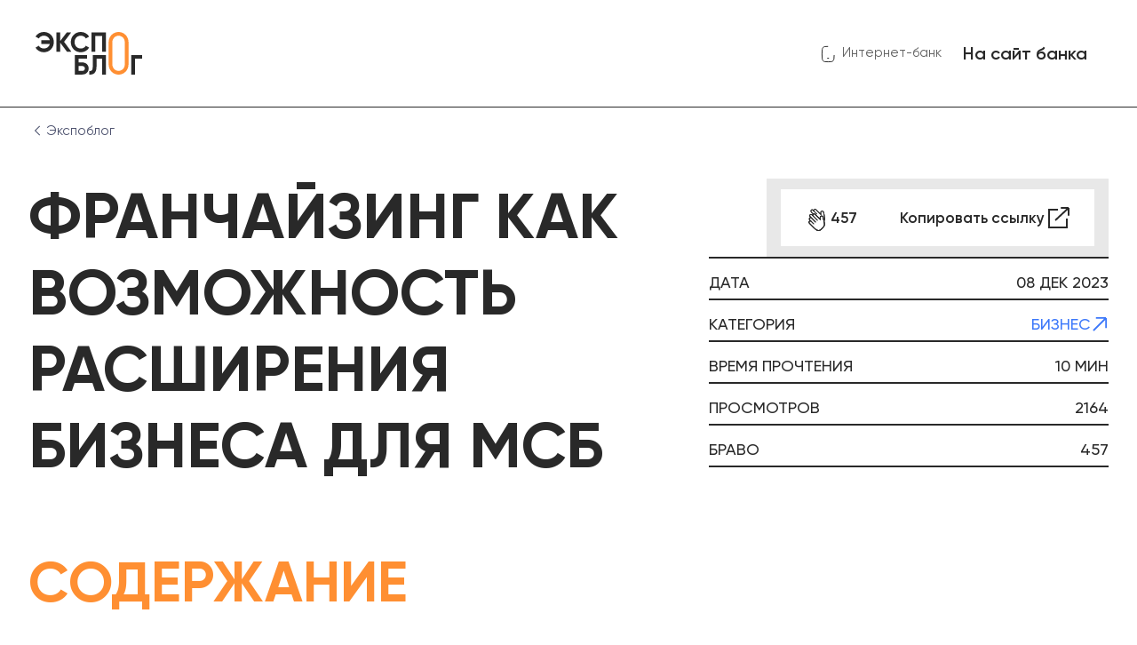

--- FILE ---
content_type: text/html; charset=UTF-8
request_url: https://expobank.ru/blog/franchayzing-kak-vozmozhnost-rasshireniya-biznesa-dlya-msb/?region=12769
body_size: 16251
content:
<!DOCTYPE html>
<html lang="ru">
<head>
    <meta charset="UTF-8">
    <meta name="viewport" content="width=device-width, initial-scale=1, user-scalable=no, viewport-fit=cover">
    <meta http-equiv="X-UA-Compatible" content="IE=edge">
    <meta name="yandex-verification" content="372a1cb9ca1b3ffa"/>
    <meta name="format-detection" content="telephone=no">

    <link rel="shortcut icon" href="/favicon.ico" type="image/x-icon">

    <link rel="preload" as="font" href="/assets/eblog/fonts/Gilroy-Regular.woff" type="font/woff"
          crossorigin="anonymous">
    <link rel="preload" as="font" href="/assets/eblog/fonts/Gilroy-Bold.woff" type="font/woff" crossorigin="anonymous">
    <link rel="preload" as="font" href="/assets/eblog/fonts/Gilroy-Medium.woff" type="font/woff"
          crossorigin="anonymous">
    <link rel="preload" as="font" href="/assets/eblog/fonts/Gilroy-SemiBold.woff" type="font/woff" crossorigin="anonymous">

    <link rel="dns-prefetch" href="https://fonts.googleapis.com">

        <title>Франчайзинг для МСБ: Виды и Преимущества</title>
    <meta name="description" content="Узнайте о различных видах и системах франчайзинга, его преимуществах и недостатках. Все о условияхдля малого и среднего бизнеса в статье от экспертов Экспобанка.">
    <meta name="zen-verification" content="HjK1HtUZA8axRNI9uq3wamDjc1FDQ5jG1omBGc2BGwXxycCvXfPqungdCndRWJoK" />
    <meta property="og:locale" content="ru_Ru" />
<meta property="og:type" content="website" />
<meta property="og:title" content="Франчайзинг для МСБ: Виды и Преимущества" />
<meta property="og:description" content="Узнайте о различных видах и системах франчайзинга, его преимуществах и недостатках. Все о условияхдля малого и среднего бизнеса в статье от экспертов Экспобанка." />
<meta property="og:url" content="https://expobank.ru/blog/franchayzing-kak-vozmozhnost-rasshireniya-biznesa-dlya-msb/" />
<meta property="og:image" content="https://expobank.ru/assets/img/logo2.svg" />

    <link rel="canonical" href="https://expobank.ru/blog/franchayzing-kak-vozmozhnost-rasshireniya-biznesa-dlya-msb/" /><link href="/bitrix/cache/css/s1/expoblog/template_0975f48578358077679af40c8e7cf808/template_0975f48578358077679af40c8e7cf808_v1.css?1764781864153633" type="text/css"  data-template-style="true" rel="stylesheet" />
    
    <!-- Yandex.Metrika counter -->
    
    <noscript><div><img src="https://mc.yandex.ru/watch/2328403"
                        style="position:absolute; left:-9999px;" alt="" /></div></noscript>
    <!-- /Yandex.Metrika counter -->


<!-- calltouch -->

<!-- calltouch --></head>
<body>
            <div style="height: 0; width: 0; position: absolute; visibility: hidden;">
        <svg xmlns="http://www.w3.org/2000/svg" xmlns:xlink="http://www.w3.org/1999/xlink"><symbol viewBox="0 0 20 20" id="isvg-arrow-down" xmlns="http://www.w3.org/2000/svg"><path d="M3.534 6.455a.676.676 0 01.893-.068l.077.068L10 12.06l5.496-5.606a.676.676 0 01.893-.068l.077.068a.71.71 0 01.066.91l-.066.08-5.981 6.1a.676.676 0 01-.893.068l-.077-.068-5.98-6.1a.71.71 0 010-.99z"/></symbol><symbol fill="none" viewBox="0 0 17 16" id="isvg-arrow-up-right" xmlns="http://www.w3.org/2000/svg"><path d="M7.604 3h5a1 1 0 011 1v5m-9.552 3.215L12.604 4"/></symbol><symbol viewBox="0 0 18 18" id="isvg-arrowbtn" xmlns="http://www.w3.org/2000/svg"><path d="M4.2 1H17m0 0v12.8M17 1L1 17" fill="none"/></symbol><symbol viewBox="0 0 17 16" id="isvg-chevron" xmlns="http://www.w3.org/2000/svg"><path fill-rule="evenodd" clip-rule="evenodd" d="M6.72 13.5a.8.8 0 01-.02-1.13L10.89 8 6.697 3.63A.8.8 0 117.85 2.522l4.727 4.924a.8.8 0 010 1.11l-4.725 4.922a.8.8 0 01-1.131.022z"/></symbol><symbol fill="none" viewBox="0 0 24 24" id="isvg-clap" xmlns="http://www.w3.org/2000/svg"><path d="M7.934 6.415c-.473-.472-.494-1.217-.047-1.664.446-.446 1.191-.425 1.664.047l1.07 1.07c-.473-.473-.495-1.218-.048-1.664.447-.447 1.191-.425 1.664.047l4.468 4.468-.11-1.814c-.048-.809.584-1.437 1.355-1.347.59.07 1.085.545 1.206 1.158l.79 4.02c.172.884.26 1.33.255 1.76a3.924 3.924 0 01-.48 1.861c-.422.77-1.16 1.44-1.749 2.096l-9.3-9.3-.738-.738z" fill="#FF8F32"/><path d="M10.62 5.868l-1.07-1.07c-.472-.472-1.217-.493-1.663-.047-.447.447-.426 1.192.047 1.664l.738.739 9.3 9.3c.59-.657 1.327-1.326 1.75-2.097.31-.563.474-1.202.479-1.86.005-.43-.082-.877-.256-1.762l-.789-4.02c-.12-.612-.616-1.087-1.206-1.157-.771-.09-1.403.538-1.354 1.347l.11 1.814-4.469-4.468c-.473-.473-1.217-.494-1.664-.047-.447.446-.425 1.191.047 1.664zm0 0l2.294 2.294" stroke="#F5F5F5" stroke-width=".857" stroke-linecap="round" stroke-linejoin="round"/><path d="M7.033 10.48c-.472-.472-.51-1.202-.082-1.629.427-.427 1.156-.39 1.629.083l1.07 1.07c-.473-.473-.51-1.202-.083-1.63.427-.426 1.156-.39 1.628.083l4.469 4.468-.147-1.777c-.065-.792.539-1.393 1.295-1.287.579.08 1.074.556 1.205 1.158l.86 3.95c.189.869.284 1.307.289 1.728a3.723 3.723 0 01-.428 1.81c-.19.353-.464.663-1.014 1.282-1.048 1.18-1.572 1.77-2.181 2.051a3.35 3.35 0 01-1.493.305 3.813 3.813 0 01-1.546-.375c-.527-.25-1.032-.696-1.856-1.5l-4.283-4.273c-.473-.472-.51-1.201-.083-1.629.428-.427 1.157-.39 1.63.083l-1.213-1.212c-.472-.473-.51-1.202-.082-1.629.427-.427 1.156-.39 1.628.083L7.033 10.48z" fill="#FF8F32"/><path d="M9.65 10.004l-1.07-1.07c-.473-.473-1.202-.51-1.63-.083-.426.427-.39 1.157.083 1.63l1.212 1.212m1.404-1.69c-.472-.472-.51-1.201-.082-1.628.427-.427 1.156-.39 1.628.082l4.469 4.468-.147-1.777c-.065-.792.539-1.393 1.295-1.287.579.08 1.074.556 1.205 1.158l.86 3.95c.189.869.284 1.307.289 1.728a3.723 3.723 0 01-.428 1.81c-.19.353-.464.663-1.014 1.282-1.048 1.18-1.572 1.77-2.181 2.051a3.35 3.35 0 01-1.493.305 3.813 3.813 0 01-1.546-.375c-.527-.25-1.032-.696-1.856-1.5l-4.283-4.273c-.473-.472-.51-1.201-.083-1.629.428-.427 1.157-.39 1.63.083m1.737-4.447l3.507 3.506m-5.245.941L6.7 13.239c-.472-.473-.51-1.202-.082-1.629.427-.427 1.156-.39 1.628.083m-.334 2.758l2.152 2.152m-1.818-4.91l3.364 3.363" stroke="#F5F5F5" stroke-width=".857" stroke-linecap="round" stroke-linejoin="round"/></symbol><symbol fill="none" viewBox="0 0 32 32" id="isvg-clap-white" xmlns="http://www.w3.org/2000/svg"><path d="M10.578 8.554c-.63-.63-.658-1.624-.063-2.219.596-.595 1.59-.567 2.22.063l1.425 1.426c-.63-.63-.658-1.623-.063-2.219.596-.595 1.589-.567 2.22.063l5.957 5.958-.146-2.419c-.065-1.078.777-1.916 1.805-1.796.786.093 1.447.727 1.608 1.544l1.053 5.359c.23 1.18.347 1.775.34 2.349a5.233 5.233 0 01-.638 2.48c-.564 1.028-1.547 1.92-2.333 2.795l-12.4-12.4-.985-.984z" fill="#fff"/><path d="M14.16 7.824l-1.426-1.426c-.63-.63-1.623-.658-2.219-.063-.595.595-.567 1.589.063 2.219l.985.985 12.4 12.4c.786-.876 1.769-1.768 2.333-2.796a5.233 5.233 0 00.639-2.48c.006-.574-.11-1.17-.341-2.349l-1.053-5.36c-.16-.816-.822-1.45-1.608-1.543-1.028-.12-1.87.718-1.805 1.796l.146 2.42-5.958-5.959c-.63-.63-1.623-.658-2.219-.063-.595.596-.567 1.59.063 2.22zm0 0l3.06 3.06" stroke="#292929" stroke-width="1.143" stroke-linecap="round" stroke-linejoin="round"/><path d="M9.378 13.973c-.63-.63-.68-1.602-.11-2.171.57-.57 1.542-.52 2.172.11l1.426 1.426c-.63-.63-.68-1.603-.11-2.172.57-.57 1.542-.52 2.172.11l5.957 5.958-.195-2.37c-.087-1.056.718-1.857 1.727-1.717.77.108 1.431.743 1.606 1.545l1.147 5.265c.252 1.16.378 1.744.385 2.305a4.964 4.964 0 01-.571 2.413c-.252.472-.618.884-1.352 1.71-1.397 1.574-2.096 2.361-2.908 2.735-.61.284-1.29.422-1.99.406a5.084 5.084 0 01-2.062-.5c-.702-.333-1.376-.928-2.474-1.999l-5.71-5.698c-.63-.63-.68-1.602-.11-2.171.568-.57 1.54-.52 2.17.11L8.934 17.65c-.63-.63-.68-1.602-.11-2.171.569-.57 1.541-.52 2.171.11l-1.616-1.617z" fill="#fff"/><path d="M12.866 13.338l-1.426-1.426c-.63-.63-1.602-.68-2.172-.11-.57.569-.52 1.541.11 2.171l1.616 1.617m1.872-2.252c-.63-.63-.68-1.603-.11-2.172.57-.57 1.542-.52 2.172.11l5.957 5.958-.195-2.37c-.087-1.056.718-1.857 1.727-1.717.77.108 1.431.743 1.606 1.545l1.147 5.265c.252 1.16.378 1.744.385 2.305a4.964 4.964 0 01-.571 2.413c-.252.472-.618.884-1.352 1.71-1.397 1.574-2.096 2.361-2.908 2.735-.61.284-1.29.422-1.99.406a5.084 5.084 0 01-2.062-.5c-.702-.333-1.376-.928-2.474-1.999l-5.71-5.698c-.63-.63-.68-1.602-.11-2.171.568-.57 1.54-.52 2.17.11m2.318-5.93l4.675 4.675m-6.992 1.255L8.933 17.65c-.63-.63-.68-1.602-.11-2.171.569-.57 1.541-.52 2.171.11m-.445 3.678l2.869 2.868m-2.424-6.546l4.486 4.485" stroke="#292929" stroke-width="1.143" stroke-linecap="round" stroke-linejoin="round"/></symbol><symbol viewBox="0 0 24 24" id="isvg-close" xmlns="http://www.w3.org/2000/svg"><path fill-rule="evenodd" clip-rule="evenodd" d="M4.335 4.335a1.143 1.143 0 011.616 0L12 10.384l6.049-6.05a1.143 1.143 0 011.616 1.617L13.616 12l6.05 6.049a1.143 1.143 0 01-1.617 1.616L12 13.616l-6.049 6.05a1.143 1.143 0 01-1.616-1.617L10.384 12l-6.05-6.049a1.143 1.143 0 010-1.616z"/></symbol><symbol viewBox="0 0 24 24" id="isvg-document" xmlns="http://www.w3.org/2000/svg"><path fill-rule="evenodd" clip-rule="evenodd" d="M6.967 21.657c.368.062.759.093 1.171.093h7.725c3.221 0 5.137-1.903 5.137-5.079V7.254c-.03-3.132-1.941-5.004-5.137-5.004H8.138c-2.884 0-4.729 1.525-5.078 4.143-.04.298-.06.61-.06.936v9.342c0 2.695 1.378 4.466 3.749 4.946l.218.04zM6 7.5A1.5 1.5 0 017.5 6h2.25a1.5 1.5 0 010 3H7.5A1.5 1.5 0 016 7.5zM6 12a1.5 1.5 0 011.5-1.5h5.25a1.5 1.5 0 010 3H7.5A1.5 1.5 0 016 12zm1.5 3a1.5 1.5 0 000 3h8.25a1.5 1.5 0 000-3H7.5z"/></symbol><symbol viewBox="0 0 32 32" id="isvg-external-link" xmlns="http://www.w3.org/2000/svg"><path d="M15 7H5v20h20V17M18.2 5H27m0 0v8.8M27 5L12 19" fill="none"/></symbol><symbol fill="none" viewBox="0 0 24 24" id="isvg-eye" xmlns="http://www.w3.org/2000/svg"><path fill-rule="evenodd" clip-rule="evenodd" d="M22.335 12a1.927 1.927 0 00-.411-1.201C20.25 8.774 16.444 4.832 12 4.832c-4.444 0-8.25 3.942-9.923 5.967a1.924 1.924 0 00-.411 1.2c0 .445.146.872.41 1.202 1.673 2.024 5.48 5.967 9.924 5.967 4.444 0 8.251-3.943 9.924-5.967.264-.33.41-.757.41-1.201zm-7.149 0a3.186 3.186 0 11-6.371 0 3.186 3.186 0 016.371 0z" fill="#FF8F32"/></symbol><symbol viewBox="0 0 24 24" id="isvg-geo" xmlns="http://www.w3.org/2000/svg"><path d="M1.293 8.524c0-1.93 18.57-9.142 20.951-6.762 2.378 2.375-4.932 20.952-6.848 20.952-2.235 0-3.547-8.51-4.076-10.035-1.52-.537-10.027-1.912-10.027-4.155z" fill="none"/></symbol><symbol fill="none" viewBox="0 0 17 17" id="isvg-headphones" xmlns="http://www.w3.org/2000/svg"><path d="M1.643 9.498c0-4.571 1.816-8.255 6.858-8.255 5.032 0 6.856 3.684 6.856 8.255"/><path d="M1.643 9.661c0-2.514 1.742-3.142 2.612-3.142 1.568 0 1.96 1.257 1.96 1.885v2.514c0 1.509-1.307 1.886-1.96 1.886-.87 0-2.612-.629-2.612-3.143zm13.714 0c0-2.514-1.741-3.142-2.612-3.142-1.567 0-1.96 1.257-1.96 1.885v2.514c0 1.509 1.307 1.886 1.96 1.886.87 0 2.612-.629 2.612-3.143z"/><path d="M15.355 9.532s.305 3.981-1.54 5.131c-1.844 1.15-4.123.624-4.123.624"/></symbol><symbol fill="none" viewBox="0 0 16 17" id="isvg-mail" xmlns="http://www.w3.org/2000/svg"><path d="M1.18 12.542a2.39 2.39 0 002.116 2.074c1.518.159 3.092.326 4.704.326 1.612 0 3.186-.168 4.704-.326a2.39 2.39 0 002.117-2.074c.162-1.307.322-2.659.322-4.042 0-1.384-.16-2.735-.322-4.042a2.39 2.39 0 00-2.117-2.074C11.186 2.225 9.612 2.058 8 2.058c-1.612 0-3.186.167-4.704.326A2.39 2.39 0 001.18 4.458C1.017 5.765.857 7.116.857 8.5c0 1.383.16 2.735.322 4.042z"/><path d="M1.21 4.162L6.586 8.4c.83.655 2 .655 2.83 0l5.374-4.237"/></symbol><symbol fill="none" viewBox="0 0 16 16" id="isvg-message" xmlns="http://www.w3.org/2000/svg"><path d="M4.603 1.882A6.961 6.961 0 115.6 14.318l-3.805.633a.571.571 0 01-.636-.745l.974-2.905a6.961 6.961 0 012.47-9.42z"/></symbol><symbol viewBox="0 0 24 24" id="isvg-phone" xmlns="http://www.w3.org/2000/svg"><path d="M12.25 4.305c-1.16 0-2.318.042-3.507.125-1.644.115-2.919 1.457-3.059 3.1-.15 1.751-.291 3.56-.291 5.41 0 1.849.142 3.657.291 5.409.14 1.642 1.415 2.985 3.06 3.1 2.376.166 4.636.166 7.013 0 1.644-.116 2.918-1.458 3.059-3.1.121-1.423.238-2.884.277-4.374m-7.826 3.495h1.966" fill="none"/></symbol><symbol viewBox="0 0 24 24" id="isvg-search" xmlns="http://www.w3.org/2000/svg"><path d="M11.357 21.428c5.562 0 10.071-4.509 10.071-10.071 0-5.562-4.509-10.071-10.071-10.071-5.562 0-10.071 4.509-10.071 10.071 0 5.562 4.509 10.071 10.071 10.071zm11.357 1.286l-4.228-4.228" fill="none"/></symbol><symbol viewBox="0 0 19 16" id="isvg-soc-tg" xmlns="http://www.w3.org/2000/svg"><path d="M14.12 4.906L8.06 10.94a.3.3 0 00-.08.143l-.767 3.237c-.07.295.292.496.505.28l2.24-2.263a.3.3 0 01.381-.038l5.12 3.449a.3.3 0 00.462-.19L18.892.543a.3.3 0 00-.407-.336L.71 7.393a.3.3 0 00.007.559L4.93 9.549a.3.3 0 00.26-.023l8.564-5.09c.304-.181.616.22.365.47z"/></symbol><symbol viewBox="0 0 20 12" id="isvg-soc-vk" xmlns="http://www.w3.org/2000/svg"><path d="M19.822 10.473c-.054-.09-.386-.813-1.987-2.298-1.675-1.555-1.45-1.302.568-3.991 1.229-1.638 1.72-2.638 1.566-3.065-.146-.408-1.05-.3-1.05-.3l-3.005.017s-.223-.03-.389.069c-.161.097-.265.322-.265.322s-.476 1.268-1.111 2.346c-1.339 2.273-1.875 2.393-2.094 2.252-.509-.329-.381-1.322-.381-2.027 0-2.204.333-3.123-.652-3.36-.327-.08-.567-.132-1.404-.14C8.546.285 7.638.3 7.123.551c-.342.168-.606.542-.445.563.199.026.65.121.888.446.309.419.297 1.361.297 1.361s.178 2.594-.413 2.917c-.407.221-.963-.23-2.157-2.294C4.682 2.489 4.22 1.32 4.22 1.32s-.088-.218-.247-.334A1.246 1.246 0 003.509.8L.652.817s-.43.013-.587.2c-.14.165-.011.508-.011.508s2.238 5.234 4.77 7.873c2.324 2.419 4.962 2.26 4.962 2.26h1.195s.361-.04.545-.239c.17-.182.164-.525.164-.525s-.024-1.604.721-1.84c.734-.232 1.677 1.55 2.675 2.237.755.518 1.33.405 1.33.405l2.67-.038s1.398-.086.736-1.185z"/></symbol><symbol viewBox="0 0 23 16" id="isvg-soc-yt" xmlns="http://www.w3.org/2000/svg"><path fill-rule="evenodd" clip-rule="evenodd" d="M1.064 1.123C0 2.246 0 4.053 0 7.667c0 3.614 0 5.42 1.064 6.544 1.063 1.122 2.775 1.122 6.2 1.122h8.473c3.424 0 5.136 0 6.2-1.122C23 13.088 23 11.28 23 7.667c0-3.614 0-5.421-1.064-6.544C20.873 0 19.161 0 15.736 0H7.264c-3.424 0-5.136 0-6.2 1.123zM13.417 8.14a.548.548 0 000-.949L10.13 5.295a.548.548 0 00-.821.475v3.794c0 .421.456.685.821.474l3.286-1.897z"/></symbol><symbol viewBox="0 0 27 26" id="isvg-soc-zen" xmlns="http://www.w3.org/2000/svg"><path d="M9.664 11.368C7.974 12.72 2.517 12.903 0 12.825v.35h27v-.35c-6.185 0-9.02-.971-9.664-1.457-2.223-1.166-3.101-3.984-3.262-5.247-.242-1.352-.342-4.644-.363-6.121h-.362c.048 2.891-.262 5.285-.423 6.121-.145 2.892-2.235 4.703-3.262 5.247z"/><path d="M17.336 14.632c1.69-1.352 7.147-1.535 9.664-1.457v-.35H0v.35c6.185 0 9.02.971 9.664 1.457 2.223 1.166 3.101 3.984 3.262 5.247.242 1.352.342 4.644.363 6.121h.362c-.048-2.892.262-5.285.423-6.121.145-2.892 2.235-4.703 3.262-5.247z"/></symbol><symbol fill="none" viewBox="0 0 16 16" id="isvg-users" xmlns="http://www.w3.org/2000/svg"><path d="M10.74 8.01a2.742 2.742 0 100-5.483 2.742 2.742 0 000 5.483z"/><path d="M10.74 8.01a2.742 2.742 0 00.974-5.305m2.769 9.156c1.341.893.436 2.616-1.176 2.616h-6.05c-1.612 0-2.517-1.723-1.176-2.616a7.553 7.553 0 014.201-1.268c1.554 0 2.998.467 4.201 1.268zM6.126 7.467a2.972 2.972 0 100-5.944 2.972 2.972 0 000 5.944z"/><path d="M10.679 11.642c1.454.968.472 2.835-1.274 2.835h-6.56c-1.746 0-2.728-1.867-1.274-2.835a8.187 8.187 0 014.554-1.375c1.684 0 3.25.506 4.554 1.375z"/><path d="M9.15 14.477h4.158c1.61 0 2.516-1.722 1.175-2.616a7.576 7.576 0 00-1.175-.64"/></symbol></svg>    </div>

    <header class="b-header">
        <div class="l-center">
            <div class="b-header__content">
                <a href="/blog/" class="b-header__logo"><img src="/assets/eblog/img/logo.svg" alt=""></a>
                <div class="b-header__actions">
                    <a href="https://online.expobank.ru/" class="b-header__ibank">
                        <svg class="isvg isvg-phone">
                            <use xmlns:xlink="http://www.w3.org/1999/xlink" xlink:href="#isvg-phone"></use>
                        </svg>
                        Интернет-банк
                    </a>
                    <a href="https://expobank.ru/" class="b-btn b-btn_primary b-btn_sm">На сайт банка</a>
                </div>
            </div>
        </div>
    </header>
    <div class="l-center">
        <div class="b-breadcrumbs"><a href="/blog/" class="b-breadcrumbs__item">
    <span class="b-breadcrumbs__back">
        <svg class="isvg isvg-arrow-down">
            <use xmlns:xlink="http://www.w3.org/1999/xlink" xlink:href="#isvg-arrow-down"></use>
        </svg>
    </span>
    Экспоблог
</a></div>    </div><div class="l-center">
    <div class="b-article">
        <div class="b-article__head">
            <h1 class="b-article__title g-title _primary">Франчайзинг как возможность расширения бизнеса для МСБ</h1>
                        <div class="b-article__cover _ _old">
                <span class="b-article__pic" style="background-image: url(/upload/iblock/491/5yvey6sgjsu6no0d764q33gdk9590785.png)"></span>
            </div>
            <div class="b-article__info">
                <div class="b-article__actions">
                    <a href="#" class="b-clap-btn b-btn b-btn_primary b-btn_xs js-bravo-btn" data-id="895346" data-count="457">
                        <span class="b-clap">
                            <span class="b-clap__animation"></span>
                        </span>
                        <span class="js-bravo-count" data-id="895346">457</span>
                    </a>
                    <span class="d-none d-md-block">
                        <a href="#" class="b-btn b-btn_primary b-btn_xs js-copy-link">
                            <span>Копировать ссылку</span>
                            <svg class="isvg isvg-external-link">
                                <use xmlns:xlink="http://www.w3.org/1999/xlink" xlink:href="#isvg-external-link"></use>
                            </svg>
                        </a>
                    </span>
                    <span class="d-md-none">
                        <a href="#" class="b-btn b-btn_primary b-btn_xs js-share">
                            Поделиться
                            <span class="b-arrowbtn _next">
                                <svg class="isvg isvg-arrowbtn">
                                    <use xmlns:xlink="http://www.w3.org/1999/xlink" xlink:href="#isvg-arrowbtn"></use>
                                </svg>
                            </span>
                        </a>
                    </span>
                </div>
                <div class="b-article__params">
                    <div class="b-article__param">
                        <span>Дата</span>
                        <span>08 Дек 2023</span>
                    </div>
                                                            <div class="b-article__param">
                        <span>категория</span>
                        <span>
                                                        <a href="/blog/?category=business#list" class="b-arrowlink">
                                Бизнес                                <svg class="isvg isvg-arrowbtn">
                                    <use xmlns:xlink="http://www.w3.org/1999/xlink" xlink:href="#isvg-arrowbtn"></use>
                                </svg>
                            </a>
                                                    </span>
                    </div>
                                                            <div class="b-article__param">
                        <span>время прочтения</span>
                        <span>10 мин</span>
                    </div>
                                        <div class="b-article__param">
                        <span>просмотров</span>
                        <span>2164</span>
                    </div>
                    <div class="b-article__param">
                        <span>Браво</span>
                        <span class="js-bravo-count" data-id="895346">457</span>
                    </div>
                </div>
            </div>
        </div>
                <div class="b-article__contents">
            <div class="b-article__contents-title g-title _primary"><b>содержание</b></div>
            <div class="b-article__contents-inner">
                <div class="b-contents">
                                        <h2 class="b-contents__item" data-scroll-to="#text-1">
                        
Франчайзинг — что это?                        <span class="b-arrowbtn _sm-fix _secondary">
                            <svg class="isvg isvg-arrowbtn">
                                <use xmlns:xlink="http://www.w3.org/1999/xlink" xlink:href="#isvg-arrowbtn"></use>
                            </svg>
                        </span>
                    </h2>
                                        <h2 class="b-contents__item" data-scroll-to="#text-2">
                        
Разберемся с терминологией: франчайзеры и франчайзи                        <span class="b-arrowbtn _sm-fix _secondary">
                            <svg class="isvg isvg-arrowbtn">
                                <use xmlns:xlink="http://www.w3.org/1999/xlink" xlink:href="#isvg-arrowbtn"></use>
                            </svg>
                        </span>
                    </h2>
                                        <h2 class="b-contents__item" data-scroll-to="#text-3">
                        
Преимущества франчайзинга                        <span class="b-arrowbtn _sm-fix _secondary">
                            <svg class="isvg isvg-arrowbtn">
                                <use xmlns:xlink="http://www.w3.org/1999/xlink" xlink:href="#isvg-arrowbtn"></use>
                            </svg>
                        </span>
                    </h2>
                                        <h2 class="b-contents__item" data-scroll-to="#text-4">
                        
Как выбрать франшизу?                        <span class="b-arrowbtn _sm-fix _secondary">
                            <svg class="isvg isvg-arrowbtn">
                                <use xmlns:xlink="http://www.w3.org/1999/xlink" xlink:href="#isvg-arrowbtn"></use>
                            </svg>
                        </span>
                    </h2>
                                    </div>
            </div>
        </div>
                <div class="b-article__text">
                            <div class="b-article__block" id="text-0">
                    <div class="b-article__subtitle g-title g-title_primary"></div>
                    <div class="b-article__block-content">
                                                    <p>
	 Конкуренции в бизнесе не избежать, а постоянное стремление к росту необходимо для развития компании. Предприниматели рано или поздно сталкиваются с вопросом о том, как расширить свой бизнес: сохранять стабильность или открывать новые горизонты? Один из способов расширения с наименьшими рисками – франшиза.
</p>
<p>
	 Вместе рассмотрим ключевые аспекты франчайзинга и то, как этот метод может стать ключом к долгосрочному и устойчивому росту.
</p>                                                                                        </div>
                </div>
                                            <div class="b-article__block" id="text-1">
                    <div class="b-article__subtitle g-title g-title_primary">
Франчайзинг — что это?</div>
                    <div class="b-article__block-content">
                                                    <p>
	 Франчайзинг — одна из стратегий развития бизнеса, основанная на партнерстве между успешной компанией и начинающими предпринимателями. В рамках этой модели, успешная организация предоставляет бизнесу доступ к своему узнаваемому бренду, богатому опыту и эффективным технологиям продаж. В обмен на это предприниматель обязуется выплачивать фиксированную плату, а также предоставлять компании определенную в договоре часть прибыли.
</p>
<p>
	 Этот вид партнерства предоставляет начинающим предпринимателям гарантированную узнаваемость и проверенные методы управления и продвижения.
</p>
<p>
	 Франчайзинг является взаимовыгодным для обеих сторон: для бренда — это расширение бизнеса с минимальными финансовыми затратами, а для МСП— возможность начать свое дело с поддержкой опытной команды.
</p>                                                                                        </div>
                </div>
                                            <div class="b-article__block" id="text-2">
                    <div class="b-article__subtitle g-title g-title_primary">
Разберемся с терминологией: франчайзеры и франчайзи</div>
                    <div class="b-article__block-content">
                                                    <p>
	 Термин «франчайзер» обозначает компанию, которая делится правами на свой бренд, технологиями продвижения, а также оказывает поддержку для запуска. В свою очередь, «франчайзи» – это предприятие, которое получает эти права и возможность работать под узнаваемым брендом.
</p>
<p>
	 В рамках взаимодействия между франчайзером и франчайзи, последний выплачивает определенные суммы франчайзеру:
</p>
<ul>
	<li>
	Паушальный взнос: это одноразовый платеж, который осуществляется за передачу прав и получение помощи на старте.</li>
	<li>Роялти: регулярные платежи, которые франчайзи вносит за возможность использовать бренд. </li>
</ul>
<p>
	 Весь комплекс переданных прав, обязанностей и информации составляет франшизу.
</p>
<p>
	 Компания-франчайзер может развиваться двумя способами: открывать собственные филиалы и предоставлять франшизы. Бизнес, основанный на франчайзинге, получает статус «франчайзингового предприятия», в то время как филиалы, принадлежащие самой компании, называются «собственными предприятиями».
</p>
<p>
	 Все франшизы имеют уникальные условия, однако можно выделить основные компоненты, которые чаще всего предлагают крупные компании:
</p>
<div>
	<ol>
		<li><b><span >Известный бренд:</span></b> использование товарного знака, применение фирменного стиля в оформлении помещения, брендовая упаковка товаров, а также получение брендового адреса для веб-сайта. Это позволяет привлекать клиентов, которые уже доверяют бренду.</li>
		<li><b><span >Стандарты:</span></b> четко определенные инструкции по ведению бизнеса — технологии производства, перечень оборудования, методика обучения персонала. Такое количество данных помогает франчайзи эффективно управлять предприятием, соблюдая все стандарты франчайзера.</li>
		<li><b><span >Маркетинг:</span></b><span > </span>готовые шаблоны рекламы, которые могут быть адаптированы под ваше предприятие: реклама для билбордов, интернет-реклама и все сопутствующие материалы. Кроме того, передается список разрешенных маркетинговых каналов.</li>
		<li><b><span >База контактов:</span></b><span > </span>доступ к перечню надежных поставщиков и заинтересованных клиентов бренда.</li>
		<li><b><span >Инновационные технологии:</span></b> комплекс технологических решений, автоматизирующих аспекты работы предприятия: учет клиентов, финансовая отчетность, процессы закупок.</li>
	</ol>
</div>
<h4></h4>                                                                                        </div>
                </div>
                                            <div class="b-article__block" id="text-3">
                    <div class="b-article__subtitle g-title g-title_primary">
Преимущества франчайзинга</div>
                    <div class="b-article__block-content">
                                                    <h4>Минимальные первоначальные финансовые вложения и риски</h4>
<p>
	 Владение франшизой обычно требует значительно меньших начальных капиталовложений по сравнению с созданием бизнеса с нуля. Это связано с полной минимизацией рисков неудачного старта.
</p>
<h4>Комплексная помощь франчайзера</h4>
<p>
	 Франчайзер обеспечивает поддержку в различных аспектах — составление бизнес-плана с использованием проверенных стратегий, закупка оборудования у надежного поставщика и обучение персонала по разработанным методическим материалам. Это помогает разделить ответственность с франчайзером на старте и обеспечивает единообразие в процессах.
</p>
<h4>Оперативный запуск проекта</h4>
<p>
	 Франшиза позволяет предпринимателям быстро запустить продажи, так как большинство ключевых бизнес-процессов и структур уже разработаны франчайзером. Это позволяет существенно ускорить запуск и начать привлекать клиентов.
</p>
<h4>Упрощенное получение предпринимательского кредита в банках</h4>
<p>
	 Благодаря признанной успешности бизнеса и прозрачности бизнес-модели, франчайзи имеют более высокие шансы на получение финансовой поддержки от банков, которые готовы вкладывать средства в надежные проекты на более лояльных условиях.
</p>                                                                                        </div>
                </div>
                                            <div class="b-article__block" id="text-4">
                    <div class="b-article__subtitle g-title g-title_primary">
Как выбрать франшизу?</div>
                    <div class="b-article__block-content">
                                                    <p>
	 Два основных типа франшизы — прямая и обратная. Обратная франшиза предоставляет франчайзи возможность инвестировать в новую точку, освобождаясь от операционной ответственности. Франчайзер направляет на место свою команду, принимает ключевые решения относительно ассортимента, логистики и обустройства помещения. При выборе этой модели франчайзи получает доход, составляющий в среднем до 30% от выручки новой компании.
</p>
<p>
	 Более выгодным решением для франчайзи является прямая модель. Все бизнес-решения от найма сотрудников до бухгалтерии принимаются самостоятельно предпринимателем, а от всей прибыли необходимо отдавать только небольшой процент, который обычно варьируется от 2 до 10%. Вот несколько видов прямой франшизы, которые стоит рассмотреть:
</p>
<ul>
	<li> <b><span >Стандартная:</span></b> больше подойдет начинающим предпринимателям, ведь франчайзер оказывает полноценную поддержку на всех этапах, предотвращая ошибки в управлении новым бизнесом</li>
	<li><span ><b>Свободная:</b></span> для опытных инвесторов, желающих сохранить гибкость управления — правила работы франчайзи устанавливаются условно, предоставляя возможность полноправного владения бизнесом.</li>
	<li><span ><b>Франшиза с замещением:</b></span> если база поставщиков, с которой вы предпочитаете работать, уже сформирована. Франчайзер определяет методики работы, но выбор компаний-партнеров остается за вами.</li>
	<li><b><span >Готовый бизнес:</span></b> вид сотрудничества предполагает значительные вложения, но при этом предоставляет полностью готовый бизнес со всей документацией. </li>
</ul>
<h3>На что стоит обратить внимание</h3>
<p>
	 Выбор франчайзера — стратегически важное решение. Уделите внимание следующим нюансам:
</p>
<ul>
	<li> <b><span >Транспарентность:</span></b><span > </span>если компания предоставляет открытый доступ к своим данным, честно сообщает о возможных сложностях и дорожит репутацией — это хороший партнер.</li>
	<li><b><span >Авторские права:</span></b> проверьте регистрацию товарного знака компании. Это гарантирует вам защиту от возможных юридических проблем в будущем.</li>
	<li><b><span >Локация:</span></b> место для франшизного предприятия (в случае с прямой моделью) может выбирать предприниматель, но обратите внимание на предложения франчайзера — опыт поможет помочь в выборе наиболее рентабельной локации.</li>
	<li><b><span >Условия:</span></b> если вам важна независимость в принятии решений, изучите условия контракта: закупка сырья, стратегия развития и ценообразование.</li>
	<li><b><span >Срок действия договора:</span></b><span > </span>этот аспект напрямую влияет на ваше долгосрочное участие в бизнесе.</li>
	<li><b><span >Штрафные санкции:</span></b><span > </span>изучите возможные штрафы, которые вам, возможно, придется платить в будущем. Это поможет избежать неожиданных трат.</li>
</ul>                                                                                        </div>
                </div>
                                    </div>
        <div class="b-article__foot">
            <div class="b-article__actions">
                <a href="#" class="b-clap-btn b-btn b-btn_primary b-btn_xs js-bravo-btn" data-id="895346" data-count="457">
                    <span class="b-clap">
                        <span class="b-clap__animation"></span>
                    </span>
                    <span class="js-bravo-count" data-id="895346">457</span>
                </a>
                <span class="d-none d-md-block">
                    <a href="#" class="b-btn b-btn_primary b-btn_xs js-copy-link">
                        <span>Копировать ссылку</span>
                        <svg class="isvg isvg-external-link">
                            <use xmlns:xlink="http://www.w3.org/1999/xlink" xlink:href="#isvg-external-link"></use>
                        </svg>
                    </a>
                </span>
                <span class="d-md-none">
                    <a href="#" class="b-btn b-btn_primary b-btn_xs js-share">
                        Поделиться
                        <span class="b-arrowbtn _next">
                            <svg class="isvg isvg-arrowbtn">
                                <use xmlns:xlink="http://www.w3.org/1999/xlink" xlink:href="#isvg-arrowbtn"></use>
                            </svg>
                        </span>
                    </a>
                </span>
            </div>
        </div>
                <div class="b-article__include">
            <div class="b-crossbnr">
    <div class="l-center">
        <div class="b-crossbnr__inner">
            <span class="b-crossbnr__closer js-telegram-crossbnr-closer">
                <svg class="isvg isvg-close">
                    <use xmlns:xlink="http://www.w3.org/1999/xlink" xlink:href="#isvg-close"></use>
                </svg>
            </span>
            <div class="b-crossbnr__pic">
                <img src="/assets/eblog/img/tg-icon.svg" alt="">
            </div>
            <div class="b-crossbnr__content">
                <div class="b-crossbnr__title">Экспобанк. Канал про деньги и инвестиции</div>
                <span class="b-crossbnr__text">Подписывайтесь на нас в Telegram</span>
                <div class="b-crossbnr__foot">
                    <a href="https://t.me/expobankinvest" target="_blank" rel="nofollow" class="js-telegram-crossbnr-cta b-btn b-btn_primary b-btn_md">Перейти в канал</a>
                </div>
            </div>
        </div>
    </div>
</div>        </div>
                        <div class="b-article__crosslinks">
            <div class="b-article__subtitle g-title g-title_secondary">Читайте <i>также</i></div>
            <div class="b-article__crosslinks-list">
                                <div class="b-preview">
                    <div class="l-center b-preview__inner">
                        <div class="b-preview__details">
                            <a href="/blog/kak-poluchit-status-uchastnika-ved/" class="b-preview__pic _ _old" style="background-image: url(/upload/iblock/969/jyipysizkyeiorq7xu4hjs8pcf2f71hn.png)"></a>
                            <div class="b-preview__params">
                                <span class="b-preview__date">06 Мар<br>2023</span>
                                <span class="b-preview__param">
                                    <svg class="isvg isvg-eye">
                                        <use xmlns:xlink="http://www.w3.org/1999/xlink" xlink:href="#isvg-eye"></use>
                                    </svg><br>
                                    14 тыс                                </span>
                                <span class="b-preview__param">
                                    <svg class="isvg isvg-clap">
                                        <use xmlns:xlink="http://www.w3.org/1999/xlink" xlink:href="#isvg-clap"></use>
                                    </svg><br>
                                    <span>2 тыс</span>
                                </span>
                            </div>
                        </div>
                        <div class="b-preview__content">
                            <span class="b-preview__category">Бизнес</span>
                            <a href="/blog/kak-poluchit-status-uchastnika-ved/" class="b-preview__title g-title g-title_secondary">Как получить статус участника ВЭД?</a>
                            <a href="/blog/kak-poluchit-status-uchastnika-ved/" class="b-arrowbtn _next">
                                <svg class="isvg isvg-arrowbtn">
                                    <use xmlns:xlink="http://www.w3.org/1999/xlink" xlink:href="#isvg-arrowbtn"></use>
                                </svg>
                            </a>
                        </div>
                    </div>
                </div>
                                <div class="b-preview">
                    <div class="l-center b-preview__inner">
                        <div class="b-preview__details">
                            <a href="/blog/finansirovanie-dlya-msb-kak-nayti-investitsii-i-kredity/" class="b-preview__pic _ _old" style="background-image: url(/upload/iblock/046/qpumeh3r4cdsr2t3snf79vk8v00z1i1w.png)"></a>
                            <div class="b-preview__params">
                                <span class="b-preview__date">29 Ноя<br>2023</span>
                                <span class="b-preview__param">
                                    <svg class="isvg isvg-eye">
                                        <use xmlns:xlink="http://www.w3.org/1999/xlink" xlink:href="#isvg-eye"></use>
                                    </svg><br>
                                    5 тыс                                </span>
                                <span class="b-preview__param">
                                    <svg class="isvg isvg-clap">
                                        <use xmlns:xlink="http://www.w3.org/1999/xlink" xlink:href="#isvg-clap"></use>
                                    </svg><br>
                                    <span>1 тыс</span>
                                </span>
                            </div>
                        </div>
                        <div class="b-preview__content">
                            <span class="b-preview__category"></span>
                            <a href="/blog/finansirovanie-dlya-msb-kak-nayti-investitsii-i-kredity/" class="b-preview__title g-title g-title_secondary">Финансирование для МСБ: как найти инвестиции и кредиты</a>
                            <a href="/blog/finansirovanie-dlya-msb-kak-nayti-investitsii-i-kredity/" class="b-arrowbtn _next">
                                <svg class="isvg isvg-arrowbtn">
                                    <use xmlns:xlink="http://www.w3.org/1999/xlink" xlink:href="#isvg-arrowbtn"></use>
                                </svg>
                            </a>
                        </div>
                    </div>
                </div>
                            </div>
        </div>
                <div class="b-article__nav">
            <a href="/blog/" class="b-btn b-btn_secondary b-btn_sm">На главную Экспоблога</a>
        </div>
    </div>
</div>    <div class="l-center">
        <div class="b-footer">
            <div class="b-footer__menu-wrapper">
                <div class="b-footer__menu">
                        <div class="b-footmenu">
                <div class="b-footmenu__group">
            <a href="/" class="b-footmenu__group-title">
                Частным клиентам                <svg class="isvg isvg-arrow-down">
                    <use xmlns:xlink="http://www.w3.org/1999/xlink" xlink:href="#isvg-arrow-down"></use>
                </svg>
                <svg class="isvg isvg-arrow-up-right">
                    <use xmlns:xlink="http://www.w3.org/1999/xlink" xlink:href="#isvg-arrow-up-right"></use>
                </svg>
            </a>
            <div class="b-footmenu__group-inner">
                <div class="b-footmenu__submenu">
                                        <a href="/home/vklady/" class="b-footmenu__item">Вклады и счета</a>
                                        <a href="/home/karty/" class="b-footmenu__item">Карты</a>
                                        <a href="/home/kredity/" class="b-footmenu__item">Кредиты</a>
                                        <a href="#" class="b-footmenu__item">Драгоценные металлы</a>
                                        <a href="/home/insurance/" class="b-footmenu__item">Страхование</a>
                                        <a href="/home/bankovskoe-obsluzhivanie/" class="b-footmenu__item">Банковское обслуживание </a>
                                        <a href="/home/distantsionnoe-obsluzhivanie/" class="b-footmenu__item">Дистанционное обслуживание </a>
                                        <a href="/home/partners/" class="b-footmenu__item">Предложения партнеров</a>
                                        <a href="/home/faq/" class="b-footmenu__item">Вопрос — ответ</a>
                                    </div>
            </div>
        </div>
                <div class="b-footmenu__group">
            <a href="/business/" class="b-footmenu__group-title">
                Бизнесу                <svg class="isvg isvg-arrow-down">
                    <use xmlns:xlink="http://www.w3.org/1999/xlink" xlink:href="#isvg-arrow-down"></use>
                </svg>
                <svg class="isvg isvg-arrow-up-right">
                    <use xmlns:xlink="http://www.w3.org/1999/xlink" xlink:href="#isvg-arrow-up-right"></use>
                </svg>
            </a>
            <div class="b-footmenu__group-inner">
                <div class="b-footmenu__submenu">
                                        <a href="/business/ved-i-valyutnyy-kontrol/" class="b-footmenu__item">ВЭД</a>
                                        <a href="/business/raschyetno-kassovoe-obsluzhivanie/" class="b-footmenu__item">Расчетный счет</a>
                                        <a href="/business/kreditovanie/" class="b-footmenu__item">Кредитование</a>
                                        <a href="/business/zarplatnyy-proekt/" class="b-footmenu__item">Зарплатный проект</a>
                                        <a href="/business/korporativnye-karty/" class="b-footmenu__item">Бизнес-карта</a>
                                        <a href="/business/sliyaniya-i-pogloshcheniya-m-a/" class="b-footmenu__item">Слияния и поглощения (M&A)</a>
                                        <a href="/business/investitsionnaya-deyatelnost/" class="b-footmenu__item">Инвестиционная деятельность</a>
                                        <a href="/business/razmeshchenie-denezhnykh-sredstv/" class="b-footmenu__item">Размещение денежных средств</a>
                                        <a href="/business/bank-klient/" class="b-footmenu__item">Банк-Клиент</a>
                                        <a href="/business/acquiring/" class="b-footmenu__item">Эквайринг</a>
                                        <a href="/business/realizatsiya-neprofilnogo-imushchestva/" class="b-footmenu__item">Реализация непрофильного имущества</a>
                                        <a href="/business/servis-proverki-kontragenta/" class="b-footmenu__item">Сервис проверки контрагента</a>
                                        <a href="/premier/page-123-pay-control/" class="b-footmenu__item">PayControl</a>
                                        <a href="/business/special-products/" class="b-footmenu__item">Специальные продукты</a>
                                    </div>
            </div>
        </div>
                <div class="b-footmenu__group">
            <a href="/service/" class="b-footmenu__group-title">
                Сервисы                <svg class="isvg isvg-arrow-down">
                    <use xmlns:xlink="http://www.w3.org/1999/xlink" xlink:href="#isvg-arrow-down"></use>
                </svg>
                <svg class="isvg isvg-arrow-up-right">
                    <use xmlns:xlink="http://www.w3.org/1999/xlink" xlink:href="#isvg-arrow-up-right"></use>
                </svg>
            </a>
            <div class="b-footmenu__group-inner">
                <div class="b-footmenu__submenu">
                                        <a href="/service/c2c/" class="b-footmenu__item">Перевод с карты на карту </a>
                                        <a href="/service/mirpay/" class="b-footmenu__item">Mir Pay</a>
                                        <a href="/service/esia/" class="b-footmenu__item">ЕСИА / ЕБС</a>
                                        <a href="/service/exchange/" class="b-footmenu__item">Конверсионные курсы</a>
                                        <a href="/service/sbp/" class="b-footmenu__item">Система быстрых платежей</a>
                                        <a href="/service/zds/" class="b-footmenu__item">Заказ денежных средств в крупном размере</a>
                                        <a href="/service/agent-program/" class="b-footmenu__item">Агентская программа</a>
                                    </div>
            </div>
        </div>
                <div class="b-footmenu__group">
            <a href="/about/" class="b-footmenu__group-title">
                О банке                <svg class="isvg isvg-arrow-down">
                    <use xmlns:xlink="http://www.w3.org/1999/xlink" xlink:href="#isvg-arrow-down"></use>
                </svg>
                <svg class="isvg isvg-arrow-up-right">
                    <use xmlns:xlink="http://www.w3.org/1999/xlink" xlink:href="#isvg-arrow-up-right"></use>
                </svg>
            </a>
            <div class="b-footmenu__group-inner">
                <div class="b-footmenu__submenu">
                                        <a href="/about/requisites/" class="b-footmenu__item">Реквизиты</a>
                                        <a href="/about/ratings/" class="b-footmenu__item">Рейтинги</a>
                                        <a href="/about/report/" class="b-footmenu__item">Отчётность</a>
                                        <a href="/about/financial/" class="b-footmenu__item">Финансовым организациям</a>
                                        <a href="/about/press-center/" class="b-footmenu__item">Новости и события</a>
                                        <a href="/feedback_page/" class="b-footmenu__item">Отзывы</a>
                                        <a href="/about/disclosure/" class="b-footmenu__item">Раскрытие информации</a>
                                        <a href="/about/filials/" class="b-footmenu__item">Сведения об обособленных подразделениях Банка</a>
                                        <a href="/about/compliance/" class="b-footmenu__item">Комплаенс</a>
                                        <a href="/about/vacancy/" class="b-footmenu__item">Вакансии</a>
                                        <a href="/about/contacts/#slide-contacts" class="b-footmenu__item">Контакты</a>
                                        <a href="/about/exchange/" class="b-footmenu__item">Обмен валюты</a>
                                        <a href="/blog/" class="b-footmenu__item">Блог</a>
                                        <a href="/about/contacts/#slide-filials" class="b-footmenu__item">Офисы и банкоматы</a>
                                    </div>
            </div>
        </div>
                <div class="b-footmenu__group">
            <a href="/investment/" class="b-footmenu__group-title">
                Инвесторам                <svg class="isvg isvg-arrow-down">
                    <use xmlns:xlink="http://www.w3.org/1999/xlink" xlink:href="#isvg-arrow-down"></use>
                </svg>
                <svg class="isvg isvg-arrow-up-right">
                    <use xmlns:xlink="http://www.w3.org/1999/xlink" xlink:href="#isvg-arrow-up-right"></use>
                </svg>
            </a>
            <div class="b-footmenu__group-inner">
                <div class="b-footmenu__submenu">
                                        <a href="/business/investitsionnaya-deyatelnost/" class="b-footmenu__item">Корпоративным клиентам</a>
                                        <a href="/home/investitsionnaya-deyatelnost/" class="b-footmenu__item">Частным клиентам</a>
                                        <a href="/premier/" class="b-footmenu__item">Премиальное инвестирование</a>
                                        <a href="/home/investitsionnaya-deyatelnost/page-182-sistema-internet-treydinga-quik/" class="b-footmenu__item">QUIK</a>
                                        <a href="/home/investitsionnaya-deyatelnost/page-182-pamyatki/" class="b-footmenu__item">Памятки</a>
                                        <a href="/home/investitsionnaya-deyatelnost/page-182-tarify-i-pravila/" class="b-footmenu__item">Тарифы и правила</a>
                                        <a href="/home/investitsionnaya-deyatelnost/page-181-repo/" class="b-footmenu__item">РЕПО</a>
                                        <a href="/home/investitsionnaya-deyatelnost/page-181-kommercheskie-obligatsii/" class="b-footmenu__item">Коммерческие облигации</a>
                                        <a href="/home/investitsionnaya-deyatelnost/page-181-forvardnye-kontrakty/" class="b-footmenu__item">Форвардные контракты</a>
                                        <a href="/home/investitsionnaya-deyatelnost/depository/" class="b-footmenu__item">Депозитарий</a>
                                        <a href="/home/investitsionnaya-deyatelnost/page-375-dokumenty-depozitariya/" class="b-footmenu__item">Документы депозитария</a>
                                        <a href="/home/investitsionnaya-deyatelnost/page-375-uslugi-po-uchetu-i-khraneniyu-tsennykh-bumag/" class="b-footmenu__item">Услуги по учету и хранению ценных бумаг</a>
                                        <a href="/business/investitsionnaya-deyatelnost/page-184-informatsiya-raskryvaemaya-bankom-v-sootvetstvii-s-bazovym-standartom/" class="b-footmenu__item">Раскрытие информации в соответствии с Базовым стандартом</a>
                                    </div>
            </div>
        </div>
            </div>
                </div>
                <span class="b-footer__menu-opener _open">
                    Развернуть
                    <svg class="isvg isvg-arrow-down">
                        <use xmlns:xlink="http://www.w3.org/1999/xlink" xlink:href="#isvg-arrow-down"></use>
                    </svg>
                </span>
                <span class="b-footer__menu-opener _close">
                    Свернуть
                    <svg class="isvg isvg-arrow-down">
                        <use xmlns:xlink="http://www.w3.org/1999/xlink" xlink:href="#isvg-arrow-down"></use>
                    </svg>
                </span>
            </div>
            <div class="b-footer__content">
                <div class="b-footer__online">
                    <span class="b-mobileapp">
                        <img class="b-mobileapp__pic" src="/assets/site2023/img/tmp/mobileapp-pic.svg">
                        <span>
                            <a href="https://online.expobank.ru/" target="_blank" rel="nofollow" class="b-mobileapp__title">Мобильный банк</a>
                            <a href="/home/distantsionnoe-obsluzhivanie/" class="b-mobileapp__text">Скачайте приложение для iPhone и Android</a>
                        </span>
                    </span>
                    <div class="b-footer__online-links">
                        <a class="b-iconlink" href="/feedback/">
                            <svg class="isvg isvg-message b-iconlink__icon">
                                <use xmlns:xlink="http://www.w3.org/1999/xlink" xlink:href="#isvg-message"></use>
                            </svg>
                            <span class="b-iconlink__link">Написать нам</span>
                        </a>
                        <a class="b-iconlink" href="/feedback_page/">
                            <svg class="isvg isvg-users b-iconlink__icon">
                                <use xmlns:xlink="http://www.w3.org/1999/xlink" xlink:href="#isvg-users"></use>
                            </svg>
                            <span class="b-iconlink__link">Отзывы</span>
                        </a>
                        <a class="b-iconlink" href="/feedback/direct-line/">
                            <svg class="isvg isvg-headphones b-iconlink__icon">
                                <use xmlns:xlink="http://www.w3.org/1999/xlink" xlink:href="#isvg-headphones"></use>
                            </svg>
                            <span class="b-iconlink__link">Связь с руководством</span>
                        </a>
                    </div>
                </div>
                <div class="b-footer__middle">
                    <div class="b-footer__contacts">
                        <div class="b-contact">
                                                            <a class="b-contact__value" href="tel:8 800 500-07-70">8 800 500-07-70</a>
                                                        <span class="b-contact__label">Бесплатно для регионов России</span>
                        </div>
                        <div class="b-contact">
                            <a class="b-contact__value" href="tel:+7 495 213-19-91">+7 495 213-19-91</a>
                            <span class="b-contact__label">Для звонков из-за границы</span>
                        </div>
                        <div class="b-footer__social">
                            <div class="b-social-list">
                                <a class="b-social" href="https://vk.com/expobank_official" target="_blank" rel="nofollow">
                                    <svg class="isvg isvg-soc-vk">
                                        <use xmlns:xlink="http://www.w3.org/1999/xlink" xlink:href="#isvg-soc-vk"></use>
                                    </svg>
                                </a>
                                <a class="b-social" href="https://t.me/expobankinvest" target="_blank" rel="nofollow">
                                    <svg class="isvg isvg-soc-tg">
                                        <use xmlns:xlink="http://www.w3.org/1999/xlink" xlink:href="#isvg-soc-tg"></use>
                                    </svg>
                                </a>
                                <a class="b-social" href="https://dzen.ru/id/5d49670b9c944600ad0466b9" target="_blank" rel="nofollow">
                                    <svg class="isvg isvg-soc-zen">
                                        <use xmlns:xlink="http://www.w3.org/1999/xlink" xlink:href="#isvg-soc-zen"></use>
                                    </svg>
                                </a>
                            </div>
                        </div>
                    </div>
                    <div class="b-footer__info">
                        <div class="b-footinfo">
                            <span class="b-footinfo__title">Важная информация</span>
                            <div class="b-footinfo__links">
                                <div class="b-footinfo__links-group">
                                        <a class="b-footinfo__link" href="/upload/iblock/1d2/dp3s6kd53cn7b7n8zr8tntnacriomfwg.pdf" >Информация о процентных ставках <br>по договорам банковского вклада с физическими лицами</a>
    <a class="b-footinfo__link" href="http://www.e-disclosure.ru/portal/company.aspx?id=7601" target="_blank">Раскрытие информации <br>на сайте ООО «Интерфакс-ЦРКИ»</a>
    <a class="b-footinfo__link" href="/about/disclosure/page-25-investitsionnaya-deyatelnost.php" >Раскрытие информации профессиональным участником рынка ценных бумаг</a>
    <a class="b-footinfo__link" href="/doc/get/1007172/" >Политика в отношении обработки персональных данных в АО «Экспобанк»</a>
                                </div>
                                <div class="b-footinfo__links-group _row">
                                    <a class="b-footinfo__link" href="/about/contacts/">Офисы</a>
                                    <span class="b-footinfo__links-dot">•</span>
                                    <a class="b-footinfo__link" href="/about/contacts/">Банкоматы</a>
                                    <span class="b-footinfo__links-dot">•</span>
                                    <a class="b-footinfo__link" href="/about/contacts/">Терминалы</a>
                                    <span class="b-footinfo__links-dot">•</span>
                                    <a class="b-footinfo__link" href="/about/requisites/">Реквизиты</a>
                                </div>
                                <div class="b-footinfo__links-group">
                                    <a class="b-footinfo__link _sitemap" href="/sitemap/">Карта сайта</a>
                                </div>
                            </div>
                        </div>
                    </div>
                </div>
                <div class="b-footer__end">
                                        <a class="b-expologo b-footer__logo">
                                                    <img class="b-expologo__default" src="/assets/site2023/img/logo/main/logo-sm.svg?v=2">
                                            </a>
                    <div class="b-footer__insurance"><img src="/assets/site2023/img/deposit-insurance.svg"></div>
                    <div class="b-footer__copyright">
                        <span>Официальный&nbsp;сайт АО&nbsp;«Экспобанк»,<br>1994—2025 Универсальная&nbsp;лицензия ЦБ&nbsp;РФ&nbsp;№&nbsp;2998</span></div>
                    <div class="b-footer__prod">
                        <a href="https://gizmo.studio/" target="_blank" rel="nofollow">
                            <img src="/assets/site2023/img/gizmo.png" alt="">
                        </a>
                    </div>
                    <div class="b-footer__address">
                        <span class="b-footaddress">
                            <svg class="isvg isvg-geo b-footaddress__icon">
                                <use xmlns:xlink="http://www.w3.org/1999/xlink" xlink:href="#isvg-geo"></use>
                            </svg>
                            <span>
                                <span class="b-footaddress">Адрес: <span class="b-footaddress__value">Космодамианская наб., д. 52 стр. 7</span></span>
                            </span>
                        </span>
                        <span class="b-footaddress">
                            <svg class="isvg isvg-mail b-footaddress__icon">
                                <use xmlns:xlink="http://www.w3.org/1999/xlink" xlink:href="#isvg-mail"></use>
                            </svg>
                            Общая почта:<a class="b-footaddress__value" href="mailto:info@expobank.ru">info@expobank.ru</a>
                        </span>
                    </div>
                </div>
            </div>
        </div>
    </div>

    <link href="https://fonts.googleapis.com/css?family=PT+Sans&display=swap&text=₽" rel="stylesheet">
<script  src="/bitrix/cache/js/s1/expoblog/template_b7cc70f626b1d9e4bce1b2342075cc98/template_b7cc70f626b1d9e4bce1b2342075cc98_v1.js?1764781864764484"></script>
<script  src="/bitrix/cache/js/s1/expoblog/page_6c90cfc677340be056c76e1342d29f15/page_6c90cfc677340be056c76e1342d29f15_v1.js?17647818643604"></script>


<script type="text/javascript">
        (function(m,e,t,r,i,k,a){
            m[i]=m[i]||function(){(m[i].a=m[i].a||[]).push(arguments)};
            m[i].l=1*new Date();
            for (var j = 0; j < document.scripts.length; j++) {if
            (document.scripts[j].src === r) { return; }}
            k=e.createElement(t),a=e.getElementsByTagName(t)
                [0],k.async=1,k.src=r,a.parentNode.insertBefore(k,a)
        })(window, document,'script','https://mc.yandex.ru/metrika/tag.js', 'ym');
        ym(2328403, 'init', {webvisor:true, trackHash:true, clickmap:true,
            accurateTrackBounce:true, trackLinks:true});
    </script><script>
    (function(w,d,n,c){w.CalltouchDataObject=n;w[n]=function(){w[n]["callbacks"].push(arguments)};if(!w[n]["callbacks"]){w[n]["callbacks"]=[]}w[n]["loaded"]=false;if(typeof c!=="object"){c=[c]}w[n]["counters"]=c;for(var i=0;i<c.length;i+=1){p(c[i])}function p(cId){var a=d.getElementsByTagName("script")[0],s=d.createElement("script"),i=function(){a.parentNode.insertBefore(s,a)},m=typeof Array.prototype.find === 'function',n=m?"init-min.js":"init.js";s.async=true;s.src="https://mod.calltouch.ru/"+n+"?id="+cId;if(w.opera=="[object Opera]"){d.addEventListener("DOMContentLoaded",i,false)}else{i()}}})(window,document,"ct","n3mdibe7");
</script></body>
</html>


--- FILE ---
content_type: text/css
request_url: https://expobank.ru/bitrix/cache/css/s1/expoblog/template_0975f48578358077679af40c8e7cf808/template_0975f48578358077679af40c8e7cf808_v1.css?1764781864153633
body_size: 153633
content:


/* Start:/assets/release/css/styles.css?17647818295055*/
@media (min-width: 1200px) {
  /*.b-prodtile {
    width: 450px !important;
  }
  .b-prodtile .b-prodtile__head-inner:before {
    opacity: 1;
  }
  .b-prodtile .b-prodtile__section:after {
    transform: scale(1);
  }
  .b-prodtile .b-prodtile__more {
    opacity: 1;
    visibility: visible;
    transform: translateY(30px);
  }
  .b-prodtile:not(._active) .b-prodtile__more .b-btn {
    opacity: 0;
    transition: all 0.4s;
  }
  .b-prodtile._active .b-prodtile__more .b-btn {
    opacity: 1;
  }
  .b-prodtile .b-prodtile__head {
    height: 360px;
  }
  .b-prodtile .b-prodtile__title {
    transform: scale(1.2);
  }
  .b-prodtile .b-prodtile__rate-val._lg b {
    transform: scale(1.2);
  }
  .b-prodtile .b-prodtile__details {
    transform: translateY(10px);
  }*/
}

.b-download-app {
  display: none !important;
}

@media (min-width: 1200px) {
  .b-open-online .b-title._tabs .b-title__tabs {
    margin-bottom: 40px;
  }

  .b-open-online .b-section-online__content {
    display: flex;
    justify-content: flex-start;
    align-items: stretch;
    margin: 0 -65px;
    width: calc(100% + 130px);
  }

  .b-open-online .b-onlinedep__step,
  .b-open-online .b-online-step {
    display: none !important;
  }

  .b-open-online .b-download-app {
    display: block !important;
    width: 100%;
    background: #FFFFFF;
    border-radius: 20px;
    box-shadow: 0 15px 60px rgba(158, 175, 199, 0.2);
    position: relative;
    min-height: 420px;
  }

  .b-open-online .b-download-app__bg {
    position: absolute;
    bottom: 0;
    right: 75px;
    max-height: 90%;
    display: flex;
    align-items: flex-end;
    justify-content: flex-end;
  }

  .b-open-online .b-download-app__bg img {
    max-height: 100%;
    height: 390px;
  }

  .b-open-online .b-download-app__content {
    padding: 65px 50px 55px;
    display: flex;
    flex-direction: column;
    align-items: flex-start;
    justify-content: flex-start;
    width: 880px;
  }

  .b-open-online .b-download-app__title {
    font-style: normal;
    font-weight: bold;
    font-size: 30px;
    line-height: 36px;
    color: #22284B;
    margin: 0 0 20px 0;
  }

  .b-open-online .b-download-app__subtitle {
    font-style: normal;
    font-weight: normal;
    font-size: 20px;
    line-height: 23px;
    color: #7988A8;
    margin: 0 0 80px 0;
  }

  .b-open-online .b-download-app__steps {
    width: 100%;
    margin: 12px 0 60px;
    display: grid;
    grid-column-gap: 50px;
    grid-template-columns: repeat(3, minmax(0, 1fr));
  }

  .b-open-online .b-da-step {
    display: flex;
    align-items: flex-start;
    justify-content: flex-start;
  }

  .b-open-online .b-da-step__num {
    background: #7988A8;
    border-radius: 8px;
    display: flex;
    align-items: center;
    justify-content: center;
    text-align: center;
    width: 35px;
    height: 35px;
    font-style: normal;
    font-weight: bold;
    font-size: 16px;
    line-height: 19px;
    color: #FFFFFF;
    margin-right: 15px;
    flex-shrink: 0;
  }

  .b-open-online .b-da-step__text {
    font-style: normal;
    font-weight: normal;
    font-size: 14px;
    line-height: 20px;
    color: #7988A8;
  }

  .b-open-online .b-da-step__text a {
    color: #22284B;
    text-decoration: none;
    border-bottom: 1px solid rgba(34, 40, 75, 0.15);
  }

  .b-open-online .b-download-app__links {
    display: grid;
    grid-column-gap: 12px;
    grid-template-columns: repeat(2, 1fr);
  }

  .b-open-online .b-download-app__links a {
    display: block;
  }

  .b-open-online .b-download-app__links a img {
    height: 65px;
  }
}

.b-digital-clinic .b-digital-clinic__app {
  order: 2;
}

.b-digital-clinic .b-digital-clinic__content {
  padding: 40px 40px 40px 0px;
}

.b-digital-clinic .b-digital-clinic__subtitle {
  font-size: 17px;
  margin: 0;
}

.b-digital-clinic__list {
  max-width: 650px;
  width: 100%;
  margin-top: 20px;
}

.b-digital-clinic__item {
  display: flex;
  align-items: center;
  gap: 40px;
  margin: 0;
  padding: 20px 0px;
  border-bottom: 1px solid rgba(121, 136, 168, .3);
}

.b-digital-clinic .b-digital-clinic__item-desc {
  font-size: 20px;
  color: #fff;
  font-weight: 700;
  line-height: 120%;
  margin: 0;
}

.b-digital-clinic__item::before {
  content: none;
}

.b-digital-clinic__item-icon {
  display: block;
}

.b-digital-clinic__name-company {
  font-size: 20px;
  color: #D7B797;
  display: block;
}

.b-digital-clinic____instruction {
  display: flex;
  gap: 50px;
}

@media (max-width: 991px) {
  .b-digital-clinic__content {
    padding: 40px;
  }

  .b-digital-clinic__list {
    max-width: 100%;
  }
}

@media (max-width: 767px) {
  .b-digital-clinic__content {
    padding: 20px;
  }

  .b-digital-clinic .b-digital-clinic__item-desc {
    font-size: 13px;
  }

  .b-digital-clinic____instruction,
  .b-digital-clinic__item {
    gap: 20px;
  }

  .b-digital-clinic____instruction {
    flex-direction: column;
    align-items: flex-start;
  }

  .b-digital-clinic__item {
    padding: 15px 0px;
  }

  .b-digital-clinic__item-icon {
    max-width: 55px;
  }
}
/* End */


/* Start:/assets/abtest/css/mob-suggestions.css?17647818283083*/
#main-suggestions-block {
  display: none;
}

.b-suggestions {
  display: grid;
  grid-template-columns: repeat(2, 1fr);
  grid-column-gap: 16px;
  grid-row-gap: 16px;
  grid-auto-rows: 70px;
}

.b-suggestion__section {
  font-style: normal;
  font-weight: normal;
  font-size: 12px;
  line-height: 15px;
  color: #566689;
  margin-bottom: 4px;
}

.b-suggestion__title {
  font-style: normal;
  font-weight: bold;
  font-size: 16px;
  line-height: 20px;
  color: #22284B;
  margin-bottom: 16px;
}

.b-suggestion__rate {
  font-style: normal;
  font-weight: bold;
  font-size: 12px;
  line-height: 20px;
  color: #FF8F32;
}
.b-suggestion__rate ._rate {
  font-size: 20px;
}
.b-suggestion__rate ._rate b {
  font-size: 30px;
}

.b-suggestion__desc {
  font-style: normal;
  font-weight: normal;
  font-size: 12px;
  line-height: 15px;
  color: #566689;
}

.b-suggestion__bg {
  position: absolute;
  z-index: 0;
}
.b-suggestion__bg img {
  object-fit: contain;
}

.b-suggestion._bright-percent .b-suggestion__bg {
  width: 50%;
  bottom: 6px;
  right: 7px;
}

.b-suggestion._credit-auto .b-suggestion__bg {
  width: 25%;
  bottom: 0;
  right: 0;
}

.b-suggestion._newflat .b-suggestion__bg {
  width: 50%;
  bottom: 0;
  right: -13%;
}

.b-suggestion._card-save .b-suggestion__bg {
  width: 90%;
  bottom: 0;
  right: 0;
}

.b-suggestion {
  display: flex;
  flex-direction: column;
  justify-content: flex-start;
  align-items: flex-start;
  background-color: #F4F9FC;
  border-radius: 16px;
  padding: 16px 8px;
  max-height: 100%;
  overflow: hidden;
  position: relative;
}
.b-suggestion > *:not(.b-suggestion__bg) {
  position: relative;
}
.b-suggestion:nth-child(1) {
  grid-column: 1/2;
}
.b-suggestion:nth-child(1) .b-suggestion__title {
  margin-bottom: 24px;
}
.b-suggestion:nth-child(1) .b-suggestion__rate {
  color: #3CBAB2;
}
.b-suggestion:nth-child(1) {
  grid-row: 1/4;
}
.b-suggestion:nth-child(2) {
  grid-row: 1/3;
}
.b-suggestion:nth-child(3) {
  grid-row: 4/6;
}
.b-suggestion:nth-child(4) {
  grid-row: 3/6;
}
.b-suggestion:nth-child(2) {
  grid-column: 2/3;
}
.b-suggestion:nth-child(1) {
  grid-row: 1/4;
}
.b-suggestion:nth-child(2) {
  grid-row: 1/3;
}
.b-suggestion:nth-child(3) {
  grid-row: 4/6;
}
.b-suggestion:nth-child(4) {
  grid-row: 3/6;
}
.b-suggestion:nth-child(3) {
  grid-column: 1/2;
}
.b-suggestion:nth-child(1) {
  grid-row: 1/4;
}
.b-suggestion:nth-child(2) {
  grid-row: 1/3;
}
.b-suggestion:nth-child(3) {
  grid-row: 4/6;
}
.b-suggestion:nth-child(4) {
  grid-row: 3/6;
}
.b-suggestion:nth-child(4) {
  grid-column: 2/3;
}
.b-suggestion:nth-child(4) .b-suggestion__title {
  margin-bottom: 24px;
}
.b-suggestion:nth-child(4) .b-suggestion__rate {
  color: #3CBAB2;
}
.b-suggestion:nth-child(1) {
  grid-row: 1/4;
}
.b-suggestion:nth-child(2) {
  grid-row: 1/3;
}
.b-suggestion:nth-child(3) {
  grid-row: 4/6;
}
.b-suggestion:nth-child(4) {
  grid-row: 3/6;
}

@media (max-width: 576px) {
  #main-suggestions-slider.ab-active {
    display: none;
    visibility: hidden;
  }

  #main-suggestions-block.ab-active {
    display: block;
  }
}

/* End */


/* Start:/assets/abtest/css/mob-fast-request.css?17647818283074*/
@media (max-width: 1199px) {
  body.ab-mob-fast-request .b-fast-request {
    display: block !important;
    position: relative;
    margin-left: 20px;
  }
  body.ab-mob-fast-request .b-fast-request__btn {
    border-radius: 8px;
    display: flex;
    align-items: center;
    justify-content: center;
    height: 35px;
    padding: 0 12px;
    cursor: pointer;
    background-color: #3CBAB2;
    transition: background-color 0.3s, color 0.3s;
    font-style: normal;
    font-weight: bold;
    font-size: 12px;
    line-height: 20px;
    letter-spacing: 0.05em;
    text-transform: uppercase;
    color: #FFF;
  }
  body.ab-mob-fast-request .b-fast-request__btn .isvg-arrow {
    margin-left: 6px;
    fill: #FFF;
    margin-bottom: 2px;
    width: 12px;
    transition: transform 0.3s, fill 0.3s;
  }
  body.ab-mob-fast-request .b-fast-request__dropdown {
    display: none;
    flex-direction: column;
    position: absolute;
    top: 40px;
    left: 0;
    width: 100%;
    background: #FFFFFF;
    border: 1px solid #E0E6E8;
    box-shadow: 0 20px 30px rgba(34, 40, 75, 0.1);
    border-radius: 10px;
    padding: 15px 10px;
  }
  body.ab-mob-fast-request .b-fast-request__dropdown a {
    font-style: normal;
    font-weight: normal;
    font-size: 13px;
    line-height: 18px;
    color: #22284B;
    text-decoration: none;
    margin-bottom: 13px;
    transition: color 0.2s;
  }
  body.ab-mob-fast-request .b-fast-request__dropdown a:last-child {
    margin-bottom: 0;
  }
  body.ab-mob-fast-request .b-fast-request__dropdown a:hover {
    color: #FF8F32;
  }
  body.ab-mob-fast-request .b-fast-request._active .b-fast-request__btn {
    background-color: #FF8F32;
    color: #FFFFFF;
  }
  body.ab-mob-fast-request .b-fast-request._active .b-fast-request__btn .isvg-arrow {
    fill: #FFFFFF;
    transform: rotate(-180deg);
  }
  body.ab-mob-fast-request .b-fast-request._active .b-fast-request__dropdown {
    display: flex;
  }
}
@media (max-width: 576px) {
  body.ab-mob-fast-request .b-fast-request__btn {
    height: 32px;
  }
  body.ab-mob-fast-request .b-header__content .b-ibank {
    display: none;
  }
  body.ab-mob-fast-request .b-header-top__fast-online-request {
    display: block !important;
    float: left;
  }
  body.ab-mob-fast-request .b-header-top__fast-online-request .b-header__sep {
    display: none;
  }
  body.ab-mob-fast-request .b-header-top__fast-online-request .b-ibank {
    background: transparent;
    padding: 0 0 0 15px;
    height: 35px;
    display: flex;
    align-items: center;
  }
  body.ab-mob-fast-request .b-header-top__fast-online-request .b-ibank:before {
    background-image: url(/assets/img/icons/ibank-fill.svg);
    position: unset;
    transform: unset;
    width: 17px;
    height: 17px;
  }
  body.ab-mob-fast-request .b-header-top__fast-online-request .b-ibank:after {
    content: unset;
  }
  body.ab-mob-fast-request .b-header-top__fast-online-request .b-ibank span {
    display: none;
  }
}
@media (max-width: 376px) {
  body.ab-mob-fast-request .b-header__phone {
    display: none !important;
  }
}

/* End */


/* Start:/assets/abtest/css/index-promo-mobile.css?1764781828379*/
@media (max-width: 768px) {
    body.ab-index-promo-mobile .b-promo__list {
        height: 500px;
    }
    body.ab-index-promo-mobile .b-promo__content {
        height: 180px;
    }
    body.ab-index-promo-mobile .b-promo__text {
        font-size: 15px;
        color: rgba(34, 40, 75, 0.8);
    }
    body.ab-index-promo-mobile .b-promo__pic {
        height: 246px;
    }
}
/* End */


/* Start:/assets/abtest/css/index-promo.css?17647818282197*/
body.ab-index-promo {
    /*@media (max-width: 768px) {
        .b-promo {
            padding-top: 16px;
        }

        .b-promo__list {
            height: 460px;
        }

        .b-promo__item {
            padding-bottom: 0;

            &:nth-child(1) {
                .b-promo__content {
                    background: #FA9F58;
                }
            }

            &:nth-child(2) {
                .b-promo__content {
                    background: #118AB2;
                }
            }

            &:nth-child(3) {
                .b-promo__content {
                    background: #9465F8;
                }
            }

            &:nth-child(4) {
                .b-promo__content {
                    background: #2cd2c8;
                }
            }
        }

        .b-promo__box {
            position: relative;
            display: block;
        }

        .b-promo__content {
            height: 460px;
            padding: 250px 16px 20px;
            border-radius: 32px;
            align-items: flex-start;

            & > div {
                height: 100%;
                display: flex;
                flex-direction: column;
            }
        }

        .b-promo__title {
            color: #fff;
            font-size: 26px;
            line-height: 30px;
            margin-bottom: 12px;
        }

        .b-promo__text {
            color: #fff;
            font-size: 16px;
            line-height: 20px;
        }

        .b-promo__pic {
            position: absolute;
            height: 210px;
            top: 20px;
            left: 16px;
            right: 16px;
        }

        .b-promo__action {
            position: relative;
            margin-top: auto;

            .ekit-btn {
                height: 56px;
                font-size: 17px;
                color: #fff;
                background: rgba(255, 255, 255, .3);
                width: 100%;
            }
        }
    }*/

    .b-promo {
        display: none;
    }
}

@media (min-width: 768px) {
    body.ab-index-promo {
        .b-ab-promo {
            display: none;
        }
        .b-promo {
            display: block;
        }
    }
}
/* End */


/* Start:/assets/eblog/css/common.css?1764781831138907*/
@import"https://fonts.googleapis.com/css?family=PT+Sans&display=swap&text=₽";:root{--base-color: #292929;--primary-color: #FF8F32;--secondary-color: #288CFF;--base-color-gray: #636363;--base-color-01: #F5F5F5;--base-color-02: #E8E8E8;--base-color-03: #C1C1C1;--base-color-04: #636363;--base-color-op80: rgba(34, 40, 75, 0.8);--base-bg02: #F4F9FC;--themeDark-base-bg04: #373737;--themeDark-base-color: #ffffff;--ekit-btn-primary-bg: var(--primary-color);--ekit-btn-primary-color: #fff;--ekit-btn-primary-hover-bg: #FFA74A;--ekit-btn-primary-hover-color: #fff}@font-face{font-family:"Gilroy";src:url("/assets/eblog/css/../fonts/Gilroy-Regular.woff") format("woff"),url("/assets/eblog/css/../fonts/Gilroy-Regular.ttf") format("truetype");font-weight:normal;font-display:swap}@font-face{font-family:"Gilroy";src:url("/assets/eblog/css/../fonts/Gilroy-SemiBold.woff") format("woff"),url("/assets/eblog/css/../fonts/Gilroy-SemiBold.ttf") format("truetype");font-weight:bold;font-display:swap}@font-face{font-family:"Gilroy";src:url("/assets/eblog/css/../fonts/Gilroy-Medium.woff") format("woff"),url("/assets/eblog/css/../fonts/Gilroy-Medium.ttf") format("truetype");font-weight:500;font-display:swap}@font-face{font-family:"Gilroy";src:url("/assets/eblog/css/../fonts/Gilroy-Bold.woff") format("woff"),url("/assets/eblog/css/../fonts/Gilroy-Bold.ttf") format("truetype");font-weight:800;font-display:swap}/*!
 * Bootstrap Reboot v4.6.2 (https://getbootstrap.com/)
 * Copyright 2011-2022 The Bootstrap Authors
 * Copyright 2011-2022 Twitter, Inc.
 * Licensed under MIT (https://github.com/twbs/bootstrap/blob/main/LICENSE)
 * Forked from Normalize.css, licensed MIT (https://github.com/necolas/normalize.css/blob/master/LICENSE.md)
 */*,*::before,*::after{-webkit-box-sizing:border-box;box-sizing:border-box}html{font-family:sans-serif;line-height:1.15;-webkit-text-size-adjust:100%;-webkit-tap-highlight-color:rgba(0,0,0,0)}article,aside,figcaption,figure,footer,header,hgroup,main,nav,section{display:block}body{margin:0;font-family:-apple-system,BlinkMacSystemFont,"Segoe UI",Roboto,"Helvetica Neue",Arial,"Noto Sans","Liberation Sans",sans-serif,"Apple Color Emoji","Segoe UI Emoji","Segoe UI Symbol","Noto Color Emoji";font-size:1rem;font-weight:400;line-height:1.5;color:#212529;text-align:left;background-color:#fff}[tabindex="-1"]:focus:not(:focus-visible){outline:0 !important}hr{-webkit-box-sizing:content-box;box-sizing:content-box;height:0;overflow:visible}h1,h2,h3,h4,h5,h6{margin-top:0;margin-bottom:.5rem}p{margin-top:0;margin-bottom:1rem}abbr[title],abbr[data-original-title]{text-decoration:underline;-webkit-text-decoration:underline dotted;text-decoration:underline dotted;cursor:help;border-bottom:0;-webkit-text-decoration-skip-ink:none;text-decoration-skip-ink:none}address{margin-bottom:1rem;font-style:normal;line-height:inherit}ol,ul,dl{margin-top:0;margin-bottom:1rem}ol ol,ul ul,ol ul,ul ol{margin-bottom:0}dt{font-weight:700}dd{margin-bottom:.5rem;margin-left:0}blockquote{margin:0 0 1rem}b,strong{font-weight:bolder}small{font-size:80%}sub,sup{position:relative;font-size:75%;line-height:0;vertical-align:baseline}sub{bottom:-0.25em}sup{top:-0.5em}a{color:#007bff;text-decoration:none;background-color:transparent}a:hover{color:#0056b3;text-decoration:underline}a:not([href]):not([class]){color:inherit;text-decoration:none}a:not([href]):not([class]):hover{color:inherit;text-decoration:none}pre,code,kbd,samp{font-family:SFMono-Regular,Menlo,Monaco,Consolas,"Liberation Mono","Courier New",monospace;font-size:1em}pre{margin-top:0;margin-bottom:1rem;overflow:auto;-ms-overflow-style:scrollbar}figure{margin:0 0 1rem}img{vertical-align:middle;border-style:none}svg{overflow:hidden;vertical-align:middle}table{border-collapse:collapse}caption{padding-top:.75rem;padding-bottom:.75rem;color:#6c757d;text-align:left;caption-side:bottom}th{text-align:inherit;text-align:-webkit-match-parent}label{display:inline-block;margin-bottom:.5rem}button{border-radius:0}button:focus:not(:focus-visible){outline:0}input,button,select,optgroup,textarea{margin:0;font-family:inherit;font-size:inherit;line-height:inherit}button,input{overflow:visible}button,select{text-transform:none}[role=button]{cursor:pointer}select{word-wrap:normal}button,[type=button],[type=reset],[type=submit]{-webkit-appearance:button}button:not(:disabled),[type=button]:not(:disabled),[type=reset]:not(:disabled),[type=submit]:not(:disabled){cursor:pointer}button::-moz-focus-inner,[type=button]::-moz-focus-inner,[type=reset]::-moz-focus-inner,[type=submit]::-moz-focus-inner{padding:0;border-style:none}input[type=radio],input[type=checkbox]{-webkit-box-sizing:border-box;box-sizing:border-box;padding:0}textarea{overflow:auto;resize:vertical}fieldset{min-width:0;padding:0;margin:0;border:0}legend{display:block;width:100%;max-width:100%;padding:0;margin-bottom:.5rem;font-size:1.5rem;line-height:inherit;color:inherit;white-space:normal}progress{vertical-align:baseline}[type=number]::-webkit-inner-spin-button,[type=number]::-webkit-outer-spin-button{height:auto}[type=search]{outline-offset:-2px;-webkit-appearance:none}[type=search]::-webkit-search-decoration{-webkit-appearance:none}::-webkit-file-upload-button{font:inherit;-webkit-appearance:button}output{display:inline-block}summary{display:list-item;cursor:pointer}template{display:none}[hidden]{display:none !important}/*!
 * Bootstrap Grid v4.6.2 (https://getbootstrap.com/)
 * Copyright 2011-2022 The Bootstrap Authors
 * Copyright 2011-2022 Twitter, Inc.
 * Licensed under MIT (https://github.com/twbs/bootstrap/blob/main/LICENSE)
 */html{-webkit-box-sizing:border-box;box-sizing:border-box;-ms-overflow-style:scrollbar}*,*::before,*::after{-webkit-box-sizing:inherit;box-sizing:inherit}.container,.container-fluid,.container-xl,.container-lg,.container-md,.container-sm{width:100%;padding-right:8px;padding-left:8px;margin-right:auto;margin-left:auto}@media(min-width: 576px){.container-sm,.container{max-width:540px}}@media(min-width: 768px){.container-md,.container-sm,.container{max-width:720px}}@media(min-width: 1024px){.container-lg,.container-md,.container-sm,.container{max-width:960px}}@media(min-width: 1200px){.container-xl,.container-lg,.container-md,.container-sm,.container{max-width:1140px}}.row{display:-webkit-box;display:-ms-flexbox;display:flex;-ms-flex-wrap:wrap;flex-wrap:wrap;margin-right:-8px;margin-left:-8px}.no-gutters{margin-right:0;margin-left:0}.no-gutters>.col,.no-gutters>[class*=col-]{padding-right:0;padding-left:0}.col-xxl,.col-xxl-auto,.col-xxl-12,.col-xxl-11,.col-xxl-10,.col-xxl-9,.col-xxl-8,.col-xxl-7,.col-xxl-6,.col-xxl-5,.col-xxl-4,.col-xxl-3,.col-xxl-2,.col-xxl-1,.col-xl,.col-xl-auto,.col-xl-12,.col-xl-11,.col-xl-10,.col-xl-9,.col-xl-8,.col-xl-7,.col-xl-6,.col-xl-5,.col-xl-4,.col-xl-3,.col-xl-2,.col-xl-1,.col-lg,.col-lg-auto,.col-lg-12,.col-lg-11,.col-lg-10,.col-lg-9,.col-lg-8,.col-lg-7,.col-lg-6,.col-lg-5,.col-lg-4,.col-lg-3,.col-lg-2,.col-lg-1,.col-md,.col-md-auto,.col-md-12,.col-md-11,.col-md-10,.col-md-9,.col-md-8,.col-md-7,.col-md-6,.col-md-5,.col-md-4,.col-md-3,.col-md-2,.col-md-1,.col-sm,.col-sm-auto,.col-sm-12,.col-sm-11,.col-sm-10,.col-sm-9,.col-sm-8,.col-sm-7,.col-sm-6,.col-sm-5,.col-sm-4,.col-sm-3,.col-sm-2,.col-sm-1,.col,.col-auto,.col-12,.col-11,.col-10,.col-9,.col-8,.col-7,.col-6,.col-5,.col-4,.col-3,.col-2,.col-1{position:relative;width:100%;padding-right:8px;padding-left:8px}.col{-ms-flex-preferred-size:0;flex-basis:0;-webkit-box-flex:1;-ms-flex-positive:1;flex-grow:1;max-width:100%}.row-cols-1>*{-webkit-box-flex:0;-ms-flex:0 0 100%;flex:0 0 100%;max-width:100%}.row-cols-2>*{-webkit-box-flex:0;-ms-flex:0 0 50%;flex:0 0 50%;max-width:50%}.row-cols-3>*{-webkit-box-flex:0;-ms-flex:0 0 33.3333333333%;flex:0 0 33.3333333333%;max-width:33.3333333333%}.row-cols-4>*{-webkit-box-flex:0;-ms-flex:0 0 25%;flex:0 0 25%;max-width:25%}.row-cols-5>*{-webkit-box-flex:0;-ms-flex:0 0 20%;flex:0 0 20%;max-width:20%}.row-cols-6>*{-webkit-box-flex:0;-ms-flex:0 0 16.6666666667%;flex:0 0 16.6666666667%;max-width:16.6666666667%}.col-auto{-webkit-box-flex:0;-ms-flex:0 0 auto;flex:0 0 auto;width:auto;max-width:100%}.col-1{-webkit-box-flex:0;-ms-flex:0 0 8.33333333%;flex:0 0 8.33333333%;max-width:8.33333333%}.col-2{-webkit-box-flex:0;-ms-flex:0 0 16.66666667%;flex:0 0 16.66666667%;max-width:16.66666667%}.col-3{-webkit-box-flex:0;-ms-flex:0 0 25%;flex:0 0 25%;max-width:25%}.col-4{-webkit-box-flex:0;-ms-flex:0 0 33.33333333%;flex:0 0 33.33333333%;max-width:33.33333333%}.col-5{-webkit-box-flex:0;-ms-flex:0 0 41.66666667%;flex:0 0 41.66666667%;max-width:41.66666667%}.col-6{-webkit-box-flex:0;-ms-flex:0 0 50%;flex:0 0 50%;max-width:50%}.col-7{-webkit-box-flex:0;-ms-flex:0 0 58.33333333%;flex:0 0 58.33333333%;max-width:58.33333333%}.col-8{-webkit-box-flex:0;-ms-flex:0 0 66.66666667%;flex:0 0 66.66666667%;max-width:66.66666667%}.col-9{-webkit-box-flex:0;-ms-flex:0 0 75%;flex:0 0 75%;max-width:75%}.col-10{-webkit-box-flex:0;-ms-flex:0 0 83.33333333%;flex:0 0 83.33333333%;max-width:83.33333333%}.col-11{-webkit-box-flex:0;-ms-flex:0 0 91.66666667%;flex:0 0 91.66666667%;max-width:91.66666667%}.col-12{-webkit-box-flex:0;-ms-flex:0 0 100%;flex:0 0 100%;max-width:100%}.order-first{-webkit-box-ordinal-group:0;-ms-flex-order:-1;order:-1}.order-last{-webkit-box-ordinal-group:14;-ms-flex-order:13;order:13}.order-0{-webkit-box-ordinal-group:1;-ms-flex-order:0;order:0}.order-1{-webkit-box-ordinal-group:2;-ms-flex-order:1;order:1}.order-2{-webkit-box-ordinal-group:3;-ms-flex-order:2;order:2}.order-3{-webkit-box-ordinal-group:4;-ms-flex-order:3;order:3}.order-4{-webkit-box-ordinal-group:5;-ms-flex-order:4;order:4}.order-5{-webkit-box-ordinal-group:6;-ms-flex-order:5;order:5}.order-6{-webkit-box-ordinal-group:7;-ms-flex-order:6;order:6}.order-7{-webkit-box-ordinal-group:8;-ms-flex-order:7;order:7}.order-8{-webkit-box-ordinal-group:9;-ms-flex-order:8;order:8}.order-9{-webkit-box-ordinal-group:10;-ms-flex-order:9;order:9}.order-10{-webkit-box-ordinal-group:11;-ms-flex-order:10;order:10}.order-11{-webkit-box-ordinal-group:12;-ms-flex-order:11;order:11}.order-12{-webkit-box-ordinal-group:13;-ms-flex-order:12;order:12}.offset-1{margin-left:8.33333333%}.offset-2{margin-left:16.66666667%}.offset-3{margin-left:25%}.offset-4{margin-left:33.33333333%}.offset-5{margin-left:41.66666667%}.offset-6{margin-left:50%}.offset-7{margin-left:58.33333333%}.offset-8{margin-left:66.66666667%}.offset-9{margin-left:75%}.offset-10{margin-left:83.33333333%}.offset-11{margin-left:91.66666667%}@media(min-width: 576px){.col-sm{-ms-flex-preferred-size:0;flex-basis:0;-webkit-box-flex:1;-ms-flex-positive:1;flex-grow:1;max-width:100%}.row-cols-sm-1>*{-webkit-box-flex:0;-ms-flex:0 0 100%;flex:0 0 100%;max-width:100%}.row-cols-sm-2>*{-webkit-box-flex:0;-ms-flex:0 0 50%;flex:0 0 50%;max-width:50%}.row-cols-sm-3>*{-webkit-box-flex:0;-ms-flex:0 0 33.3333333333%;flex:0 0 33.3333333333%;max-width:33.3333333333%}.row-cols-sm-4>*{-webkit-box-flex:0;-ms-flex:0 0 25%;flex:0 0 25%;max-width:25%}.row-cols-sm-5>*{-webkit-box-flex:0;-ms-flex:0 0 20%;flex:0 0 20%;max-width:20%}.row-cols-sm-6>*{-webkit-box-flex:0;-ms-flex:0 0 16.6666666667%;flex:0 0 16.6666666667%;max-width:16.6666666667%}.col-sm-auto{-webkit-box-flex:0;-ms-flex:0 0 auto;flex:0 0 auto;width:auto;max-width:100%}.col-sm-1{-webkit-box-flex:0;-ms-flex:0 0 8.33333333%;flex:0 0 8.33333333%;max-width:8.33333333%}.col-sm-2{-webkit-box-flex:0;-ms-flex:0 0 16.66666667%;flex:0 0 16.66666667%;max-width:16.66666667%}.col-sm-3{-webkit-box-flex:0;-ms-flex:0 0 25%;flex:0 0 25%;max-width:25%}.col-sm-4{-webkit-box-flex:0;-ms-flex:0 0 33.33333333%;flex:0 0 33.33333333%;max-width:33.33333333%}.col-sm-5{-webkit-box-flex:0;-ms-flex:0 0 41.66666667%;flex:0 0 41.66666667%;max-width:41.66666667%}.col-sm-6{-webkit-box-flex:0;-ms-flex:0 0 50%;flex:0 0 50%;max-width:50%}.col-sm-7{-webkit-box-flex:0;-ms-flex:0 0 58.33333333%;flex:0 0 58.33333333%;max-width:58.33333333%}.col-sm-8{-webkit-box-flex:0;-ms-flex:0 0 66.66666667%;flex:0 0 66.66666667%;max-width:66.66666667%}.col-sm-9{-webkit-box-flex:0;-ms-flex:0 0 75%;flex:0 0 75%;max-width:75%}.col-sm-10{-webkit-box-flex:0;-ms-flex:0 0 83.33333333%;flex:0 0 83.33333333%;max-width:83.33333333%}.col-sm-11{-webkit-box-flex:0;-ms-flex:0 0 91.66666667%;flex:0 0 91.66666667%;max-width:91.66666667%}.col-sm-12{-webkit-box-flex:0;-ms-flex:0 0 100%;flex:0 0 100%;max-width:100%}.order-sm-first{-webkit-box-ordinal-group:0;-ms-flex-order:-1;order:-1}.order-sm-last{-webkit-box-ordinal-group:14;-ms-flex-order:13;order:13}.order-sm-0{-webkit-box-ordinal-group:1;-ms-flex-order:0;order:0}.order-sm-1{-webkit-box-ordinal-group:2;-ms-flex-order:1;order:1}.order-sm-2{-webkit-box-ordinal-group:3;-ms-flex-order:2;order:2}.order-sm-3{-webkit-box-ordinal-group:4;-ms-flex-order:3;order:3}.order-sm-4{-webkit-box-ordinal-group:5;-ms-flex-order:4;order:4}.order-sm-5{-webkit-box-ordinal-group:6;-ms-flex-order:5;order:5}.order-sm-6{-webkit-box-ordinal-group:7;-ms-flex-order:6;order:6}.order-sm-7{-webkit-box-ordinal-group:8;-ms-flex-order:7;order:7}.order-sm-8{-webkit-box-ordinal-group:9;-ms-flex-order:8;order:8}.order-sm-9{-webkit-box-ordinal-group:10;-ms-flex-order:9;order:9}.order-sm-10{-webkit-box-ordinal-group:11;-ms-flex-order:10;order:10}.order-sm-11{-webkit-box-ordinal-group:12;-ms-flex-order:11;order:11}.order-sm-12{-webkit-box-ordinal-group:13;-ms-flex-order:12;order:12}.offset-sm-0{margin-left:0}.offset-sm-1{margin-left:8.33333333%}.offset-sm-2{margin-left:16.66666667%}.offset-sm-3{margin-left:25%}.offset-sm-4{margin-left:33.33333333%}.offset-sm-5{margin-left:41.66666667%}.offset-sm-6{margin-left:50%}.offset-sm-7{margin-left:58.33333333%}.offset-sm-8{margin-left:66.66666667%}.offset-sm-9{margin-left:75%}.offset-sm-10{margin-left:83.33333333%}.offset-sm-11{margin-left:91.66666667%}}@media(min-width: 768px){.col-md{-ms-flex-preferred-size:0;flex-basis:0;-webkit-box-flex:1;-ms-flex-positive:1;flex-grow:1;max-width:100%}.row-cols-md-1>*{-webkit-box-flex:0;-ms-flex:0 0 100%;flex:0 0 100%;max-width:100%}.row-cols-md-2>*{-webkit-box-flex:0;-ms-flex:0 0 50%;flex:0 0 50%;max-width:50%}.row-cols-md-3>*{-webkit-box-flex:0;-ms-flex:0 0 33.3333333333%;flex:0 0 33.3333333333%;max-width:33.3333333333%}.row-cols-md-4>*{-webkit-box-flex:0;-ms-flex:0 0 25%;flex:0 0 25%;max-width:25%}.row-cols-md-5>*{-webkit-box-flex:0;-ms-flex:0 0 20%;flex:0 0 20%;max-width:20%}.row-cols-md-6>*{-webkit-box-flex:0;-ms-flex:0 0 16.6666666667%;flex:0 0 16.6666666667%;max-width:16.6666666667%}.col-md-auto{-webkit-box-flex:0;-ms-flex:0 0 auto;flex:0 0 auto;width:auto;max-width:100%}.col-md-1{-webkit-box-flex:0;-ms-flex:0 0 8.33333333%;flex:0 0 8.33333333%;max-width:8.33333333%}.col-md-2{-webkit-box-flex:0;-ms-flex:0 0 16.66666667%;flex:0 0 16.66666667%;max-width:16.66666667%}.col-md-3{-webkit-box-flex:0;-ms-flex:0 0 25%;flex:0 0 25%;max-width:25%}.col-md-4{-webkit-box-flex:0;-ms-flex:0 0 33.33333333%;flex:0 0 33.33333333%;max-width:33.33333333%}.col-md-5{-webkit-box-flex:0;-ms-flex:0 0 41.66666667%;flex:0 0 41.66666667%;max-width:41.66666667%}.col-md-6{-webkit-box-flex:0;-ms-flex:0 0 50%;flex:0 0 50%;max-width:50%}.col-md-7{-webkit-box-flex:0;-ms-flex:0 0 58.33333333%;flex:0 0 58.33333333%;max-width:58.33333333%}.col-md-8{-webkit-box-flex:0;-ms-flex:0 0 66.66666667%;flex:0 0 66.66666667%;max-width:66.66666667%}.col-md-9{-webkit-box-flex:0;-ms-flex:0 0 75%;flex:0 0 75%;max-width:75%}.col-md-10{-webkit-box-flex:0;-ms-flex:0 0 83.33333333%;flex:0 0 83.33333333%;max-width:83.33333333%}.col-md-11{-webkit-box-flex:0;-ms-flex:0 0 91.66666667%;flex:0 0 91.66666667%;max-width:91.66666667%}.col-md-12{-webkit-box-flex:0;-ms-flex:0 0 100%;flex:0 0 100%;max-width:100%}.order-md-first{-webkit-box-ordinal-group:0;-ms-flex-order:-1;order:-1}.order-md-last{-webkit-box-ordinal-group:14;-ms-flex-order:13;order:13}.order-md-0{-webkit-box-ordinal-group:1;-ms-flex-order:0;order:0}.order-md-1{-webkit-box-ordinal-group:2;-ms-flex-order:1;order:1}.order-md-2{-webkit-box-ordinal-group:3;-ms-flex-order:2;order:2}.order-md-3{-webkit-box-ordinal-group:4;-ms-flex-order:3;order:3}.order-md-4{-webkit-box-ordinal-group:5;-ms-flex-order:4;order:4}.order-md-5{-webkit-box-ordinal-group:6;-ms-flex-order:5;order:5}.order-md-6{-webkit-box-ordinal-group:7;-ms-flex-order:6;order:6}.order-md-7{-webkit-box-ordinal-group:8;-ms-flex-order:7;order:7}.order-md-8{-webkit-box-ordinal-group:9;-ms-flex-order:8;order:8}.order-md-9{-webkit-box-ordinal-group:10;-ms-flex-order:9;order:9}.order-md-10{-webkit-box-ordinal-group:11;-ms-flex-order:10;order:10}.order-md-11{-webkit-box-ordinal-group:12;-ms-flex-order:11;order:11}.order-md-12{-webkit-box-ordinal-group:13;-ms-flex-order:12;order:12}.offset-md-0{margin-left:0}.offset-md-1{margin-left:8.33333333%}.offset-md-2{margin-left:16.66666667%}.offset-md-3{margin-left:25%}.offset-md-4{margin-left:33.33333333%}.offset-md-5{margin-left:41.66666667%}.offset-md-6{margin-left:50%}.offset-md-7{margin-left:58.33333333%}.offset-md-8{margin-left:66.66666667%}.offset-md-9{margin-left:75%}.offset-md-10{margin-left:83.33333333%}.offset-md-11{margin-left:91.66666667%}}@media(min-width: 1024px){.col-lg{-ms-flex-preferred-size:0;flex-basis:0;-webkit-box-flex:1;-ms-flex-positive:1;flex-grow:1;max-width:100%}.row-cols-lg-1>*{-webkit-box-flex:0;-ms-flex:0 0 100%;flex:0 0 100%;max-width:100%}.row-cols-lg-2>*{-webkit-box-flex:0;-ms-flex:0 0 50%;flex:0 0 50%;max-width:50%}.row-cols-lg-3>*{-webkit-box-flex:0;-ms-flex:0 0 33.3333333333%;flex:0 0 33.3333333333%;max-width:33.3333333333%}.row-cols-lg-4>*{-webkit-box-flex:0;-ms-flex:0 0 25%;flex:0 0 25%;max-width:25%}.row-cols-lg-5>*{-webkit-box-flex:0;-ms-flex:0 0 20%;flex:0 0 20%;max-width:20%}.row-cols-lg-6>*{-webkit-box-flex:0;-ms-flex:0 0 16.6666666667%;flex:0 0 16.6666666667%;max-width:16.6666666667%}.col-lg-auto{-webkit-box-flex:0;-ms-flex:0 0 auto;flex:0 0 auto;width:auto;max-width:100%}.col-lg-1{-webkit-box-flex:0;-ms-flex:0 0 8.33333333%;flex:0 0 8.33333333%;max-width:8.33333333%}.col-lg-2{-webkit-box-flex:0;-ms-flex:0 0 16.66666667%;flex:0 0 16.66666667%;max-width:16.66666667%}.col-lg-3{-webkit-box-flex:0;-ms-flex:0 0 25%;flex:0 0 25%;max-width:25%}.col-lg-4{-webkit-box-flex:0;-ms-flex:0 0 33.33333333%;flex:0 0 33.33333333%;max-width:33.33333333%}.col-lg-5{-webkit-box-flex:0;-ms-flex:0 0 41.66666667%;flex:0 0 41.66666667%;max-width:41.66666667%}.col-lg-6{-webkit-box-flex:0;-ms-flex:0 0 50%;flex:0 0 50%;max-width:50%}.col-lg-7{-webkit-box-flex:0;-ms-flex:0 0 58.33333333%;flex:0 0 58.33333333%;max-width:58.33333333%}.col-lg-8{-webkit-box-flex:0;-ms-flex:0 0 66.66666667%;flex:0 0 66.66666667%;max-width:66.66666667%}.col-lg-9{-webkit-box-flex:0;-ms-flex:0 0 75%;flex:0 0 75%;max-width:75%}.col-lg-10{-webkit-box-flex:0;-ms-flex:0 0 83.33333333%;flex:0 0 83.33333333%;max-width:83.33333333%}.col-lg-11{-webkit-box-flex:0;-ms-flex:0 0 91.66666667%;flex:0 0 91.66666667%;max-width:91.66666667%}.col-lg-12{-webkit-box-flex:0;-ms-flex:0 0 100%;flex:0 0 100%;max-width:100%}.order-lg-first{-webkit-box-ordinal-group:0;-ms-flex-order:-1;order:-1}.order-lg-last{-webkit-box-ordinal-group:14;-ms-flex-order:13;order:13}.order-lg-0{-webkit-box-ordinal-group:1;-ms-flex-order:0;order:0}.order-lg-1{-webkit-box-ordinal-group:2;-ms-flex-order:1;order:1}.order-lg-2{-webkit-box-ordinal-group:3;-ms-flex-order:2;order:2}.order-lg-3{-webkit-box-ordinal-group:4;-ms-flex-order:3;order:3}.order-lg-4{-webkit-box-ordinal-group:5;-ms-flex-order:4;order:4}.order-lg-5{-webkit-box-ordinal-group:6;-ms-flex-order:5;order:5}.order-lg-6{-webkit-box-ordinal-group:7;-ms-flex-order:6;order:6}.order-lg-7{-webkit-box-ordinal-group:8;-ms-flex-order:7;order:7}.order-lg-8{-webkit-box-ordinal-group:9;-ms-flex-order:8;order:8}.order-lg-9{-webkit-box-ordinal-group:10;-ms-flex-order:9;order:9}.order-lg-10{-webkit-box-ordinal-group:11;-ms-flex-order:10;order:10}.order-lg-11{-webkit-box-ordinal-group:12;-ms-flex-order:11;order:11}.order-lg-12{-webkit-box-ordinal-group:13;-ms-flex-order:12;order:12}.offset-lg-0{margin-left:0}.offset-lg-1{margin-left:8.33333333%}.offset-lg-2{margin-left:16.66666667%}.offset-lg-3{margin-left:25%}.offset-lg-4{margin-left:33.33333333%}.offset-lg-5{margin-left:41.66666667%}.offset-lg-6{margin-left:50%}.offset-lg-7{margin-left:58.33333333%}.offset-lg-8{margin-left:66.66666667%}.offset-lg-9{margin-left:75%}.offset-lg-10{margin-left:83.33333333%}.offset-lg-11{margin-left:91.66666667%}}@media(min-width: 1200px){.col-xl{-ms-flex-preferred-size:0;flex-basis:0;-webkit-box-flex:1;-ms-flex-positive:1;flex-grow:1;max-width:100%}.row-cols-xl-1>*{-webkit-box-flex:0;-ms-flex:0 0 100%;flex:0 0 100%;max-width:100%}.row-cols-xl-2>*{-webkit-box-flex:0;-ms-flex:0 0 50%;flex:0 0 50%;max-width:50%}.row-cols-xl-3>*{-webkit-box-flex:0;-ms-flex:0 0 33.3333333333%;flex:0 0 33.3333333333%;max-width:33.3333333333%}.row-cols-xl-4>*{-webkit-box-flex:0;-ms-flex:0 0 25%;flex:0 0 25%;max-width:25%}.row-cols-xl-5>*{-webkit-box-flex:0;-ms-flex:0 0 20%;flex:0 0 20%;max-width:20%}.row-cols-xl-6>*{-webkit-box-flex:0;-ms-flex:0 0 16.6666666667%;flex:0 0 16.6666666667%;max-width:16.6666666667%}.col-xl-auto{-webkit-box-flex:0;-ms-flex:0 0 auto;flex:0 0 auto;width:auto;max-width:100%}.col-xl-1{-webkit-box-flex:0;-ms-flex:0 0 8.33333333%;flex:0 0 8.33333333%;max-width:8.33333333%}.col-xl-2{-webkit-box-flex:0;-ms-flex:0 0 16.66666667%;flex:0 0 16.66666667%;max-width:16.66666667%}.col-xl-3{-webkit-box-flex:0;-ms-flex:0 0 25%;flex:0 0 25%;max-width:25%}.col-xl-4{-webkit-box-flex:0;-ms-flex:0 0 33.33333333%;flex:0 0 33.33333333%;max-width:33.33333333%}.col-xl-5{-webkit-box-flex:0;-ms-flex:0 0 41.66666667%;flex:0 0 41.66666667%;max-width:41.66666667%}.col-xl-6{-webkit-box-flex:0;-ms-flex:0 0 50%;flex:0 0 50%;max-width:50%}.col-xl-7{-webkit-box-flex:0;-ms-flex:0 0 58.33333333%;flex:0 0 58.33333333%;max-width:58.33333333%}.col-xl-8{-webkit-box-flex:0;-ms-flex:0 0 66.66666667%;flex:0 0 66.66666667%;max-width:66.66666667%}.col-xl-9{-webkit-box-flex:0;-ms-flex:0 0 75%;flex:0 0 75%;max-width:75%}.col-xl-10{-webkit-box-flex:0;-ms-flex:0 0 83.33333333%;flex:0 0 83.33333333%;max-width:83.33333333%}.col-xl-11{-webkit-box-flex:0;-ms-flex:0 0 91.66666667%;flex:0 0 91.66666667%;max-width:91.66666667%}.col-xl-12{-webkit-box-flex:0;-ms-flex:0 0 100%;flex:0 0 100%;max-width:100%}.order-xl-first{-webkit-box-ordinal-group:0;-ms-flex-order:-1;order:-1}.order-xl-last{-webkit-box-ordinal-group:14;-ms-flex-order:13;order:13}.order-xl-0{-webkit-box-ordinal-group:1;-ms-flex-order:0;order:0}.order-xl-1{-webkit-box-ordinal-group:2;-ms-flex-order:1;order:1}.order-xl-2{-webkit-box-ordinal-group:3;-ms-flex-order:2;order:2}.order-xl-3{-webkit-box-ordinal-group:4;-ms-flex-order:3;order:3}.order-xl-4{-webkit-box-ordinal-group:5;-ms-flex-order:4;order:4}.order-xl-5{-webkit-box-ordinal-group:6;-ms-flex-order:5;order:5}.order-xl-6{-webkit-box-ordinal-group:7;-ms-flex-order:6;order:6}.order-xl-7{-webkit-box-ordinal-group:8;-ms-flex-order:7;order:7}.order-xl-8{-webkit-box-ordinal-group:9;-ms-flex-order:8;order:8}.order-xl-9{-webkit-box-ordinal-group:10;-ms-flex-order:9;order:9}.order-xl-10{-webkit-box-ordinal-group:11;-ms-flex-order:10;order:10}.order-xl-11{-webkit-box-ordinal-group:12;-ms-flex-order:11;order:11}.order-xl-12{-webkit-box-ordinal-group:13;-ms-flex-order:12;order:12}.offset-xl-0{margin-left:0}.offset-xl-1{margin-left:8.33333333%}.offset-xl-2{margin-left:16.66666667%}.offset-xl-3{margin-left:25%}.offset-xl-4{margin-left:33.33333333%}.offset-xl-5{margin-left:41.66666667%}.offset-xl-6{margin-left:50%}.offset-xl-7{margin-left:58.33333333%}.offset-xl-8{margin-left:66.66666667%}.offset-xl-9{margin-left:75%}.offset-xl-10{margin-left:83.33333333%}.offset-xl-11{margin-left:91.66666667%}}@media(min-width: 1440px){.col-xxl{-ms-flex-preferred-size:0;flex-basis:0;-webkit-box-flex:1;-ms-flex-positive:1;flex-grow:1;max-width:100%}.row-cols-xxl-1>*{-webkit-box-flex:0;-ms-flex:0 0 100%;flex:0 0 100%;max-width:100%}.row-cols-xxl-2>*{-webkit-box-flex:0;-ms-flex:0 0 50%;flex:0 0 50%;max-width:50%}.row-cols-xxl-3>*{-webkit-box-flex:0;-ms-flex:0 0 33.3333333333%;flex:0 0 33.3333333333%;max-width:33.3333333333%}.row-cols-xxl-4>*{-webkit-box-flex:0;-ms-flex:0 0 25%;flex:0 0 25%;max-width:25%}.row-cols-xxl-5>*{-webkit-box-flex:0;-ms-flex:0 0 20%;flex:0 0 20%;max-width:20%}.row-cols-xxl-6>*{-webkit-box-flex:0;-ms-flex:0 0 16.6666666667%;flex:0 0 16.6666666667%;max-width:16.6666666667%}.col-xxl-auto{-webkit-box-flex:0;-ms-flex:0 0 auto;flex:0 0 auto;width:auto;max-width:100%}.col-xxl-1{-webkit-box-flex:0;-ms-flex:0 0 8.33333333%;flex:0 0 8.33333333%;max-width:8.33333333%}.col-xxl-2{-webkit-box-flex:0;-ms-flex:0 0 16.66666667%;flex:0 0 16.66666667%;max-width:16.66666667%}.col-xxl-3{-webkit-box-flex:0;-ms-flex:0 0 25%;flex:0 0 25%;max-width:25%}.col-xxl-4{-webkit-box-flex:0;-ms-flex:0 0 33.33333333%;flex:0 0 33.33333333%;max-width:33.33333333%}.col-xxl-5{-webkit-box-flex:0;-ms-flex:0 0 41.66666667%;flex:0 0 41.66666667%;max-width:41.66666667%}.col-xxl-6{-webkit-box-flex:0;-ms-flex:0 0 50%;flex:0 0 50%;max-width:50%}.col-xxl-7{-webkit-box-flex:0;-ms-flex:0 0 58.33333333%;flex:0 0 58.33333333%;max-width:58.33333333%}.col-xxl-8{-webkit-box-flex:0;-ms-flex:0 0 66.66666667%;flex:0 0 66.66666667%;max-width:66.66666667%}.col-xxl-9{-webkit-box-flex:0;-ms-flex:0 0 75%;flex:0 0 75%;max-width:75%}.col-xxl-10{-webkit-box-flex:0;-ms-flex:0 0 83.33333333%;flex:0 0 83.33333333%;max-width:83.33333333%}.col-xxl-11{-webkit-box-flex:0;-ms-flex:0 0 91.66666667%;flex:0 0 91.66666667%;max-width:91.66666667%}.col-xxl-12{-webkit-box-flex:0;-ms-flex:0 0 100%;flex:0 0 100%;max-width:100%}.order-xxl-first{-webkit-box-ordinal-group:0;-ms-flex-order:-1;order:-1}.order-xxl-last{-webkit-box-ordinal-group:14;-ms-flex-order:13;order:13}.order-xxl-0{-webkit-box-ordinal-group:1;-ms-flex-order:0;order:0}.order-xxl-1{-webkit-box-ordinal-group:2;-ms-flex-order:1;order:1}.order-xxl-2{-webkit-box-ordinal-group:3;-ms-flex-order:2;order:2}.order-xxl-3{-webkit-box-ordinal-group:4;-ms-flex-order:3;order:3}.order-xxl-4{-webkit-box-ordinal-group:5;-ms-flex-order:4;order:4}.order-xxl-5{-webkit-box-ordinal-group:6;-ms-flex-order:5;order:5}.order-xxl-6{-webkit-box-ordinal-group:7;-ms-flex-order:6;order:6}.order-xxl-7{-webkit-box-ordinal-group:8;-ms-flex-order:7;order:7}.order-xxl-8{-webkit-box-ordinal-group:9;-ms-flex-order:8;order:8}.order-xxl-9{-webkit-box-ordinal-group:10;-ms-flex-order:9;order:9}.order-xxl-10{-webkit-box-ordinal-group:11;-ms-flex-order:10;order:10}.order-xxl-11{-webkit-box-ordinal-group:12;-ms-flex-order:11;order:11}.order-xxl-12{-webkit-box-ordinal-group:13;-ms-flex-order:12;order:12}.offset-xxl-0{margin-left:0}.offset-xxl-1{margin-left:8.33333333%}.offset-xxl-2{margin-left:16.66666667%}.offset-xxl-3{margin-left:25%}.offset-xxl-4{margin-left:33.33333333%}.offset-xxl-5{margin-left:41.66666667%}.offset-xxl-6{margin-left:50%}.offset-xxl-7{margin-left:58.33333333%}.offset-xxl-8{margin-left:66.66666667%}.offset-xxl-9{margin-left:75%}.offset-xxl-10{margin-left:83.33333333%}.offset-xxl-11{margin-left:91.66666667%}}.d-none{display:none !important}.d-inline{display:inline !important}.d-inline-block{display:inline-block !important}.d-block{display:block !important}.d-table{display:table !important}.d-table-row{display:table-row !important}.d-table-cell{display:table-cell !important}.d-flex{display:-webkit-box !important;display:-ms-flexbox !important;display:flex !important}.d-inline-flex{display:-webkit-inline-box !important;display:-ms-inline-flexbox !important;display:inline-flex !important}@media(min-width: 576px){.d-sm-none{display:none !important}.d-sm-inline{display:inline !important}.d-sm-inline-block{display:inline-block !important}.d-sm-block{display:block !important}.d-sm-table{display:table !important}.d-sm-table-row{display:table-row !important}.d-sm-table-cell{display:table-cell !important}.d-sm-flex{display:-webkit-box !important;display:-ms-flexbox !important;display:flex !important}.d-sm-inline-flex{display:-webkit-inline-box !important;display:-ms-inline-flexbox !important;display:inline-flex !important}}@media(min-width: 768px){.d-md-none{display:none !important}.d-md-inline{display:inline !important}.d-md-inline-block{display:inline-block !important}.d-md-block{display:block !important}.d-md-table{display:table !important}.d-md-table-row{display:table-row !important}.d-md-table-cell{display:table-cell !important}.d-md-flex{display:-webkit-box !important;display:-ms-flexbox !important;display:flex !important}.d-md-inline-flex{display:-webkit-inline-box !important;display:-ms-inline-flexbox !important;display:inline-flex !important}}@media(min-width: 1024px){.d-lg-none{display:none !important}.d-lg-inline{display:inline !important}.d-lg-inline-block{display:inline-block !important}.d-lg-block{display:block !important}.d-lg-table{display:table !important}.d-lg-table-row{display:table-row !important}.d-lg-table-cell{display:table-cell !important}.d-lg-flex{display:-webkit-box !important;display:-ms-flexbox !important;display:flex !important}.d-lg-inline-flex{display:-webkit-inline-box !important;display:-ms-inline-flexbox !important;display:inline-flex !important}}@media(min-width: 1200px){.d-xl-none{display:none !important}.d-xl-inline{display:inline !important}.d-xl-inline-block{display:inline-block !important}.d-xl-block{display:block !important}.d-xl-table{display:table !important}.d-xl-table-row{display:table-row !important}.d-xl-table-cell{display:table-cell !important}.d-xl-flex{display:-webkit-box !important;display:-ms-flexbox !important;display:flex !important}.d-xl-inline-flex{display:-webkit-inline-box !important;display:-ms-inline-flexbox !important;display:inline-flex !important}}@media(min-width: 1440px){.d-xxl-none{display:none !important}.d-xxl-inline{display:inline !important}.d-xxl-inline-block{display:inline-block !important}.d-xxl-block{display:block !important}.d-xxl-table{display:table !important}.d-xxl-table-row{display:table-row !important}.d-xxl-table-cell{display:table-cell !important}.d-xxl-flex{display:-webkit-box !important;display:-ms-flexbox !important;display:flex !important}.d-xxl-inline-flex{display:-webkit-inline-box !important;display:-ms-inline-flexbox !important;display:inline-flex !important}}@media print{.d-print-none{display:none !important}.d-print-inline{display:inline !important}.d-print-inline-block{display:inline-block !important}.d-print-block{display:block !important}.d-print-table{display:table !important}.d-print-table-row{display:table-row !important}.d-print-table-cell{display:table-cell !important}.d-print-flex{display:-webkit-box !important;display:-ms-flexbox !important;display:flex !important}.d-print-inline-flex{display:-webkit-inline-box !important;display:-ms-inline-flexbox !important;display:inline-flex !important}}.flex-row{-webkit-box-orient:horizontal !important;-webkit-box-direction:normal !important;-ms-flex-direction:row !important;flex-direction:row !important}.flex-column{-webkit-box-orient:vertical !important;-webkit-box-direction:normal !important;-ms-flex-direction:column !important;flex-direction:column !important}.flex-row-reverse{-webkit-box-orient:horizontal !important;-webkit-box-direction:reverse !important;-ms-flex-direction:row-reverse !important;flex-direction:row-reverse !important}.flex-column-reverse{-webkit-box-orient:vertical !important;-webkit-box-direction:reverse !important;-ms-flex-direction:column-reverse !important;flex-direction:column-reverse !important}.flex-wrap{-ms-flex-wrap:wrap !important;flex-wrap:wrap !important}.flex-nowrap{-ms-flex-wrap:nowrap !important;flex-wrap:nowrap !important}.flex-wrap-reverse{-ms-flex-wrap:wrap-reverse !important;flex-wrap:wrap-reverse !important}.flex-fill{-webkit-box-flex:1 !important;-ms-flex:1 1 auto !important;flex:1 1 auto !important}.flex-grow-0{-webkit-box-flex:0 !important;-ms-flex-positive:0 !important;flex-grow:0 !important}.flex-grow-1{-webkit-box-flex:1 !important;-ms-flex-positive:1 !important;flex-grow:1 !important}.flex-shrink-0{-ms-flex-negative:0 !important;flex-shrink:0 !important}.flex-shrink-1{-ms-flex-negative:1 !important;flex-shrink:1 !important}.justify-content-start{-webkit-box-pack:start !important;-ms-flex-pack:start !important;justify-content:flex-start !important}.justify-content-end{-webkit-box-pack:end !important;-ms-flex-pack:end !important;justify-content:flex-end !important}.justify-content-center{-webkit-box-pack:center !important;-ms-flex-pack:center !important;justify-content:center !important}.justify-content-between{-webkit-box-pack:justify !important;-ms-flex-pack:justify !important;justify-content:space-between !important}.justify-content-around{-ms-flex-pack:distribute !important;justify-content:space-around !important}.align-items-start{-webkit-box-align:start !important;-ms-flex-align:start !important;align-items:flex-start !important}.align-items-end{-webkit-box-align:end !important;-ms-flex-align:end !important;align-items:flex-end !important}.align-items-center{-webkit-box-align:center !important;-ms-flex-align:center !important;align-items:center !important}.align-items-baseline{-webkit-box-align:baseline !important;-ms-flex-align:baseline !important;align-items:baseline !important}.align-items-stretch{-webkit-box-align:stretch !important;-ms-flex-align:stretch !important;align-items:stretch !important}.align-content-start{-ms-flex-line-pack:start !important;align-content:flex-start !important}.align-content-end{-ms-flex-line-pack:end !important;align-content:flex-end !important}.align-content-center{-ms-flex-line-pack:center !important;align-content:center !important}.align-content-between{-ms-flex-line-pack:justify !important;align-content:space-between !important}.align-content-around{-ms-flex-line-pack:distribute !important;align-content:space-around !important}.align-content-stretch{-ms-flex-line-pack:stretch !important;align-content:stretch !important}.align-self-auto{-ms-flex-item-align:auto !important;align-self:auto !important}.align-self-start{-ms-flex-item-align:start !important;align-self:flex-start !important}.align-self-end{-ms-flex-item-align:end !important;align-self:flex-end !important}.align-self-center{-ms-flex-item-align:center !important;align-self:center !important}.align-self-baseline{-ms-flex-item-align:baseline !important;align-self:baseline !important}.align-self-stretch{-ms-flex-item-align:stretch !important;align-self:stretch !important}@media(min-width: 576px){.flex-sm-row{-webkit-box-orient:horizontal !important;-webkit-box-direction:normal !important;-ms-flex-direction:row !important;flex-direction:row !important}.flex-sm-column{-webkit-box-orient:vertical !important;-webkit-box-direction:normal !important;-ms-flex-direction:column !important;flex-direction:column !important}.flex-sm-row-reverse{-webkit-box-orient:horizontal !important;-webkit-box-direction:reverse !important;-ms-flex-direction:row-reverse !important;flex-direction:row-reverse !important}.flex-sm-column-reverse{-webkit-box-orient:vertical !important;-webkit-box-direction:reverse !important;-ms-flex-direction:column-reverse !important;flex-direction:column-reverse !important}.flex-sm-wrap{-ms-flex-wrap:wrap !important;flex-wrap:wrap !important}.flex-sm-nowrap{-ms-flex-wrap:nowrap !important;flex-wrap:nowrap !important}.flex-sm-wrap-reverse{-ms-flex-wrap:wrap-reverse !important;flex-wrap:wrap-reverse !important}.flex-sm-fill{-webkit-box-flex:1 !important;-ms-flex:1 1 auto !important;flex:1 1 auto !important}.flex-sm-grow-0{-webkit-box-flex:0 !important;-ms-flex-positive:0 !important;flex-grow:0 !important}.flex-sm-grow-1{-webkit-box-flex:1 !important;-ms-flex-positive:1 !important;flex-grow:1 !important}.flex-sm-shrink-0{-ms-flex-negative:0 !important;flex-shrink:0 !important}.flex-sm-shrink-1{-ms-flex-negative:1 !important;flex-shrink:1 !important}.justify-content-sm-start{-webkit-box-pack:start !important;-ms-flex-pack:start !important;justify-content:flex-start !important}.justify-content-sm-end{-webkit-box-pack:end !important;-ms-flex-pack:end !important;justify-content:flex-end !important}.justify-content-sm-center{-webkit-box-pack:center !important;-ms-flex-pack:center !important;justify-content:center !important}.justify-content-sm-between{-webkit-box-pack:justify !important;-ms-flex-pack:justify !important;justify-content:space-between !important}.justify-content-sm-around{-ms-flex-pack:distribute !important;justify-content:space-around !important}.align-items-sm-start{-webkit-box-align:start !important;-ms-flex-align:start !important;align-items:flex-start !important}.align-items-sm-end{-webkit-box-align:end !important;-ms-flex-align:end !important;align-items:flex-end !important}.align-items-sm-center{-webkit-box-align:center !important;-ms-flex-align:center !important;align-items:center !important}.align-items-sm-baseline{-webkit-box-align:baseline !important;-ms-flex-align:baseline !important;align-items:baseline !important}.align-items-sm-stretch{-webkit-box-align:stretch !important;-ms-flex-align:stretch !important;align-items:stretch !important}.align-content-sm-start{-ms-flex-line-pack:start !important;align-content:flex-start !important}.align-content-sm-end{-ms-flex-line-pack:end !important;align-content:flex-end !important}.align-content-sm-center{-ms-flex-line-pack:center !important;align-content:center !important}.align-content-sm-between{-ms-flex-line-pack:justify !important;align-content:space-between !important}.align-content-sm-around{-ms-flex-line-pack:distribute !important;align-content:space-around !important}.align-content-sm-stretch{-ms-flex-line-pack:stretch !important;align-content:stretch !important}.align-self-sm-auto{-ms-flex-item-align:auto !important;align-self:auto !important}.align-self-sm-start{-ms-flex-item-align:start !important;align-self:flex-start !important}.align-self-sm-end{-ms-flex-item-align:end !important;align-self:flex-end !important}.align-self-sm-center{-ms-flex-item-align:center !important;align-self:center !important}.align-self-sm-baseline{-ms-flex-item-align:baseline !important;align-self:baseline !important}.align-self-sm-stretch{-ms-flex-item-align:stretch !important;align-self:stretch !important}}@media(min-width: 768px){.flex-md-row{-webkit-box-orient:horizontal !important;-webkit-box-direction:normal !important;-ms-flex-direction:row !important;flex-direction:row !important}.flex-md-column{-webkit-box-orient:vertical !important;-webkit-box-direction:normal !important;-ms-flex-direction:column !important;flex-direction:column !important}.flex-md-row-reverse{-webkit-box-orient:horizontal !important;-webkit-box-direction:reverse !important;-ms-flex-direction:row-reverse !important;flex-direction:row-reverse !important}.flex-md-column-reverse{-webkit-box-orient:vertical !important;-webkit-box-direction:reverse !important;-ms-flex-direction:column-reverse !important;flex-direction:column-reverse !important}.flex-md-wrap{-ms-flex-wrap:wrap !important;flex-wrap:wrap !important}.flex-md-nowrap{-ms-flex-wrap:nowrap !important;flex-wrap:nowrap !important}.flex-md-wrap-reverse{-ms-flex-wrap:wrap-reverse !important;flex-wrap:wrap-reverse !important}.flex-md-fill{-webkit-box-flex:1 !important;-ms-flex:1 1 auto !important;flex:1 1 auto !important}.flex-md-grow-0{-webkit-box-flex:0 !important;-ms-flex-positive:0 !important;flex-grow:0 !important}.flex-md-grow-1{-webkit-box-flex:1 !important;-ms-flex-positive:1 !important;flex-grow:1 !important}.flex-md-shrink-0{-ms-flex-negative:0 !important;flex-shrink:0 !important}.flex-md-shrink-1{-ms-flex-negative:1 !important;flex-shrink:1 !important}.justify-content-md-start{-webkit-box-pack:start !important;-ms-flex-pack:start !important;justify-content:flex-start !important}.justify-content-md-end{-webkit-box-pack:end !important;-ms-flex-pack:end !important;justify-content:flex-end !important}.justify-content-md-center{-webkit-box-pack:center !important;-ms-flex-pack:center !important;justify-content:center !important}.justify-content-md-between{-webkit-box-pack:justify !important;-ms-flex-pack:justify !important;justify-content:space-between !important}.justify-content-md-around{-ms-flex-pack:distribute !important;justify-content:space-around !important}.align-items-md-start{-webkit-box-align:start !important;-ms-flex-align:start !important;align-items:flex-start !important}.align-items-md-end{-webkit-box-align:end !important;-ms-flex-align:end !important;align-items:flex-end !important}.align-items-md-center{-webkit-box-align:center !important;-ms-flex-align:center !important;align-items:center !important}.align-items-md-baseline{-webkit-box-align:baseline !important;-ms-flex-align:baseline !important;align-items:baseline !important}.align-items-md-stretch{-webkit-box-align:stretch !important;-ms-flex-align:stretch !important;align-items:stretch !important}.align-content-md-start{-ms-flex-line-pack:start !important;align-content:flex-start !important}.align-content-md-end{-ms-flex-line-pack:end !important;align-content:flex-end !important}.align-content-md-center{-ms-flex-line-pack:center !important;align-content:center !important}.align-content-md-between{-ms-flex-line-pack:justify !important;align-content:space-between !important}.align-content-md-around{-ms-flex-line-pack:distribute !important;align-content:space-around !important}.align-content-md-stretch{-ms-flex-line-pack:stretch !important;align-content:stretch !important}.align-self-md-auto{-ms-flex-item-align:auto !important;align-self:auto !important}.align-self-md-start{-ms-flex-item-align:start !important;align-self:flex-start !important}.align-self-md-end{-ms-flex-item-align:end !important;align-self:flex-end !important}.align-self-md-center{-ms-flex-item-align:center !important;align-self:center !important}.align-self-md-baseline{-ms-flex-item-align:baseline !important;align-self:baseline !important}.align-self-md-stretch{-ms-flex-item-align:stretch !important;align-self:stretch !important}}@media(min-width: 1024px){.flex-lg-row{-webkit-box-orient:horizontal !important;-webkit-box-direction:normal !important;-ms-flex-direction:row !important;flex-direction:row !important}.flex-lg-column{-webkit-box-orient:vertical !important;-webkit-box-direction:normal !important;-ms-flex-direction:column !important;flex-direction:column !important}.flex-lg-row-reverse{-webkit-box-orient:horizontal !important;-webkit-box-direction:reverse !important;-ms-flex-direction:row-reverse !important;flex-direction:row-reverse !important}.flex-lg-column-reverse{-webkit-box-orient:vertical !important;-webkit-box-direction:reverse !important;-ms-flex-direction:column-reverse !important;flex-direction:column-reverse !important}.flex-lg-wrap{-ms-flex-wrap:wrap !important;flex-wrap:wrap !important}.flex-lg-nowrap{-ms-flex-wrap:nowrap !important;flex-wrap:nowrap !important}.flex-lg-wrap-reverse{-ms-flex-wrap:wrap-reverse !important;flex-wrap:wrap-reverse !important}.flex-lg-fill{-webkit-box-flex:1 !important;-ms-flex:1 1 auto !important;flex:1 1 auto !important}.flex-lg-grow-0{-webkit-box-flex:0 !important;-ms-flex-positive:0 !important;flex-grow:0 !important}.flex-lg-grow-1{-webkit-box-flex:1 !important;-ms-flex-positive:1 !important;flex-grow:1 !important}.flex-lg-shrink-0{-ms-flex-negative:0 !important;flex-shrink:0 !important}.flex-lg-shrink-1{-ms-flex-negative:1 !important;flex-shrink:1 !important}.justify-content-lg-start{-webkit-box-pack:start !important;-ms-flex-pack:start !important;justify-content:flex-start !important}.justify-content-lg-end{-webkit-box-pack:end !important;-ms-flex-pack:end !important;justify-content:flex-end !important}.justify-content-lg-center{-webkit-box-pack:center !important;-ms-flex-pack:center !important;justify-content:center !important}.justify-content-lg-between{-webkit-box-pack:justify !important;-ms-flex-pack:justify !important;justify-content:space-between !important}.justify-content-lg-around{-ms-flex-pack:distribute !important;justify-content:space-around !important}.align-items-lg-start{-webkit-box-align:start !important;-ms-flex-align:start !important;align-items:flex-start !important}.align-items-lg-end{-webkit-box-align:end !important;-ms-flex-align:end !important;align-items:flex-end !important}.align-items-lg-center{-webkit-box-align:center !important;-ms-flex-align:center !important;align-items:center !important}.align-items-lg-baseline{-webkit-box-align:baseline !important;-ms-flex-align:baseline !important;align-items:baseline !important}.align-items-lg-stretch{-webkit-box-align:stretch !important;-ms-flex-align:stretch !important;align-items:stretch !important}.align-content-lg-start{-ms-flex-line-pack:start !important;align-content:flex-start !important}.align-content-lg-end{-ms-flex-line-pack:end !important;align-content:flex-end !important}.align-content-lg-center{-ms-flex-line-pack:center !important;align-content:center !important}.align-content-lg-between{-ms-flex-line-pack:justify !important;align-content:space-between !important}.align-content-lg-around{-ms-flex-line-pack:distribute !important;align-content:space-around !important}.align-content-lg-stretch{-ms-flex-line-pack:stretch !important;align-content:stretch !important}.align-self-lg-auto{-ms-flex-item-align:auto !important;align-self:auto !important}.align-self-lg-start{-ms-flex-item-align:start !important;align-self:flex-start !important}.align-self-lg-end{-ms-flex-item-align:end !important;align-self:flex-end !important}.align-self-lg-center{-ms-flex-item-align:center !important;align-self:center !important}.align-self-lg-baseline{-ms-flex-item-align:baseline !important;align-self:baseline !important}.align-self-lg-stretch{-ms-flex-item-align:stretch !important;align-self:stretch !important}}@media(min-width: 1200px){.flex-xl-row{-webkit-box-orient:horizontal !important;-webkit-box-direction:normal !important;-ms-flex-direction:row !important;flex-direction:row !important}.flex-xl-column{-webkit-box-orient:vertical !important;-webkit-box-direction:normal !important;-ms-flex-direction:column !important;flex-direction:column !important}.flex-xl-row-reverse{-webkit-box-orient:horizontal !important;-webkit-box-direction:reverse !important;-ms-flex-direction:row-reverse !important;flex-direction:row-reverse !important}.flex-xl-column-reverse{-webkit-box-orient:vertical !important;-webkit-box-direction:reverse !important;-ms-flex-direction:column-reverse !important;flex-direction:column-reverse !important}.flex-xl-wrap{-ms-flex-wrap:wrap !important;flex-wrap:wrap !important}.flex-xl-nowrap{-ms-flex-wrap:nowrap !important;flex-wrap:nowrap !important}.flex-xl-wrap-reverse{-ms-flex-wrap:wrap-reverse !important;flex-wrap:wrap-reverse !important}.flex-xl-fill{-webkit-box-flex:1 !important;-ms-flex:1 1 auto !important;flex:1 1 auto !important}.flex-xl-grow-0{-webkit-box-flex:0 !important;-ms-flex-positive:0 !important;flex-grow:0 !important}.flex-xl-grow-1{-webkit-box-flex:1 !important;-ms-flex-positive:1 !important;flex-grow:1 !important}.flex-xl-shrink-0{-ms-flex-negative:0 !important;flex-shrink:0 !important}.flex-xl-shrink-1{-ms-flex-negative:1 !important;flex-shrink:1 !important}.justify-content-xl-start{-webkit-box-pack:start !important;-ms-flex-pack:start !important;justify-content:flex-start !important}.justify-content-xl-end{-webkit-box-pack:end !important;-ms-flex-pack:end !important;justify-content:flex-end !important}.justify-content-xl-center{-webkit-box-pack:center !important;-ms-flex-pack:center !important;justify-content:center !important}.justify-content-xl-between{-webkit-box-pack:justify !important;-ms-flex-pack:justify !important;justify-content:space-between !important}.justify-content-xl-around{-ms-flex-pack:distribute !important;justify-content:space-around !important}.align-items-xl-start{-webkit-box-align:start !important;-ms-flex-align:start !important;align-items:flex-start !important}.align-items-xl-end{-webkit-box-align:end !important;-ms-flex-align:end !important;align-items:flex-end !important}.align-items-xl-center{-webkit-box-align:center !important;-ms-flex-align:center !important;align-items:center !important}.align-items-xl-baseline{-webkit-box-align:baseline !important;-ms-flex-align:baseline !important;align-items:baseline !important}.align-items-xl-stretch{-webkit-box-align:stretch !important;-ms-flex-align:stretch !important;align-items:stretch !important}.align-content-xl-start{-ms-flex-line-pack:start !important;align-content:flex-start !important}.align-content-xl-end{-ms-flex-line-pack:end !important;align-content:flex-end !important}.align-content-xl-center{-ms-flex-line-pack:center !important;align-content:center !important}.align-content-xl-between{-ms-flex-line-pack:justify !important;align-content:space-between !important}.align-content-xl-around{-ms-flex-line-pack:distribute !important;align-content:space-around !important}.align-content-xl-stretch{-ms-flex-line-pack:stretch !important;align-content:stretch !important}.align-self-xl-auto{-ms-flex-item-align:auto !important;align-self:auto !important}.align-self-xl-start{-ms-flex-item-align:start !important;align-self:flex-start !important}.align-self-xl-end{-ms-flex-item-align:end !important;align-self:flex-end !important}.align-self-xl-center{-ms-flex-item-align:center !important;align-self:center !important}.align-self-xl-baseline{-ms-flex-item-align:baseline !important;align-self:baseline !important}.align-self-xl-stretch{-ms-flex-item-align:stretch !important;align-self:stretch !important}}@media(min-width: 1440px){.flex-xxl-row{-webkit-box-orient:horizontal !important;-webkit-box-direction:normal !important;-ms-flex-direction:row !important;flex-direction:row !important}.flex-xxl-column{-webkit-box-orient:vertical !important;-webkit-box-direction:normal !important;-ms-flex-direction:column !important;flex-direction:column !important}.flex-xxl-row-reverse{-webkit-box-orient:horizontal !important;-webkit-box-direction:reverse !important;-ms-flex-direction:row-reverse !important;flex-direction:row-reverse !important}.flex-xxl-column-reverse{-webkit-box-orient:vertical !important;-webkit-box-direction:reverse !important;-ms-flex-direction:column-reverse !important;flex-direction:column-reverse !important}.flex-xxl-wrap{-ms-flex-wrap:wrap !important;flex-wrap:wrap !important}.flex-xxl-nowrap{-ms-flex-wrap:nowrap !important;flex-wrap:nowrap !important}.flex-xxl-wrap-reverse{-ms-flex-wrap:wrap-reverse !important;flex-wrap:wrap-reverse !important}.flex-xxl-fill{-webkit-box-flex:1 !important;-ms-flex:1 1 auto !important;flex:1 1 auto !important}.flex-xxl-grow-0{-webkit-box-flex:0 !important;-ms-flex-positive:0 !important;flex-grow:0 !important}.flex-xxl-grow-1{-webkit-box-flex:1 !important;-ms-flex-positive:1 !important;flex-grow:1 !important}.flex-xxl-shrink-0{-ms-flex-negative:0 !important;flex-shrink:0 !important}.flex-xxl-shrink-1{-ms-flex-negative:1 !important;flex-shrink:1 !important}.justify-content-xxl-start{-webkit-box-pack:start !important;-ms-flex-pack:start !important;justify-content:flex-start !important}.justify-content-xxl-end{-webkit-box-pack:end !important;-ms-flex-pack:end !important;justify-content:flex-end !important}.justify-content-xxl-center{-webkit-box-pack:center !important;-ms-flex-pack:center !important;justify-content:center !important}.justify-content-xxl-between{-webkit-box-pack:justify !important;-ms-flex-pack:justify !important;justify-content:space-between !important}.justify-content-xxl-around{-ms-flex-pack:distribute !important;justify-content:space-around !important}.align-items-xxl-start{-webkit-box-align:start !important;-ms-flex-align:start !important;align-items:flex-start !important}.align-items-xxl-end{-webkit-box-align:end !important;-ms-flex-align:end !important;align-items:flex-end !important}.align-items-xxl-center{-webkit-box-align:center !important;-ms-flex-align:center !important;align-items:center !important}.align-items-xxl-baseline{-webkit-box-align:baseline !important;-ms-flex-align:baseline !important;align-items:baseline !important}.align-items-xxl-stretch{-webkit-box-align:stretch !important;-ms-flex-align:stretch !important;align-items:stretch !important}.align-content-xxl-start{-ms-flex-line-pack:start !important;align-content:flex-start !important}.align-content-xxl-end{-ms-flex-line-pack:end !important;align-content:flex-end !important}.align-content-xxl-center{-ms-flex-line-pack:center !important;align-content:center !important}.align-content-xxl-between{-ms-flex-line-pack:justify !important;align-content:space-between !important}.align-content-xxl-around{-ms-flex-line-pack:distribute !important;align-content:space-around !important}.align-content-xxl-stretch{-ms-flex-line-pack:stretch !important;align-content:stretch !important}.align-self-xxl-auto{-ms-flex-item-align:auto !important;align-self:auto !important}.align-self-xxl-start{-ms-flex-item-align:start !important;align-self:flex-start !important}.align-self-xxl-end{-ms-flex-item-align:end !important;align-self:flex-end !important}.align-self-xxl-center{-ms-flex-item-align:center !important;align-self:center !important}.align-self-xxl-baseline{-ms-flex-item-align:baseline !important;align-self:baseline !important}.align-self-xxl-stretch{-ms-flex-item-align:stretch !important;align-self:stretch !important}}.m-0{margin:0 !important}.mt-0,.my-0{margin-top:0 !important}.mr-0,.mx-0{margin-right:0 !important}.mb-0,.my-0{margin-bottom:0 !important}.ml-0,.mx-0{margin-left:0 !important}.m-1{margin:.25rem !important}.mt-1,.my-1{margin-top:.25rem !important}.mr-1,.mx-1{margin-right:.25rem !important}.mb-1,.my-1{margin-bottom:.25rem !important}.ml-1,.mx-1{margin-left:.25rem !important}.m-2{margin:.5rem !important}.mt-2,.my-2{margin-top:.5rem !important}.mr-2,.mx-2{margin-right:.5rem !important}.mb-2,.my-2{margin-bottom:.5rem !important}.ml-2,.mx-2{margin-left:.5rem !important}.m-3{margin:1rem !important}.mt-3,.my-3{margin-top:1rem !important}.mr-3,.mx-3{margin-right:1rem !important}.mb-3,.my-3{margin-bottom:1rem !important}.ml-3,.mx-3{margin-left:1rem !important}.m-4{margin:1.5rem !important}.mt-4,.my-4{margin-top:1.5rem !important}.mr-4,.mx-4{margin-right:1.5rem !important}.mb-4,.my-4{margin-bottom:1.5rem !important}.ml-4,.mx-4{margin-left:1.5rem !important}.m-5{margin:3rem !important}.mt-5,.my-5{margin-top:3rem !important}.mr-5,.mx-5{margin-right:3rem !important}.mb-5,.my-5{margin-bottom:3rem !important}.ml-5,.mx-5{margin-left:3rem !important}.p-0{padding:0 !important}.pt-0,.py-0{padding-top:0 !important}.pr-0,.px-0{padding-right:0 !important}.pb-0,.py-0{padding-bottom:0 !important}.pl-0,.px-0{padding-left:0 !important}.p-1{padding:.25rem !important}.pt-1,.py-1{padding-top:.25rem !important}.pr-1,.px-1{padding-right:.25rem !important}.pb-1,.py-1{padding-bottom:.25rem !important}.pl-1,.px-1{padding-left:.25rem !important}.p-2{padding:.5rem !important}.pt-2,.py-2{padding-top:.5rem !important}.pr-2,.px-2{padding-right:.5rem !important}.pb-2,.py-2{padding-bottom:.5rem !important}.pl-2,.px-2{padding-left:.5rem !important}.p-3{padding:1rem !important}.pt-3,.py-3{padding-top:1rem !important}.pr-3,.px-3{padding-right:1rem !important}.pb-3,.py-3{padding-bottom:1rem !important}.pl-3,.px-3{padding-left:1rem !important}.p-4{padding:1.5rem !important}.pt-4,.py-4{padding-top:1.5rem !important}.pr-4,.px-4{padding-right:1.5rem !important}.pb-4,.py-4{padding-bottom:1.5rem !important}.pl-4,.px-4{padding-left:1.5rem !important}.p-5{padding:3rem !important}.pt-5,.py-5{padding-top:3rem !important}.pr-5,.px-5{padding-right:3rem !important}.pb-5,.py-5{padding-bottom:3rem !important}.pl-5,.px-5{padding-left:3rem !important}.m-n1{margin:-0.25rem !important}.mt-n1,.my-n1{margin-top:-0.25rem !important}.mr-n1,.mx-n1{margin-right:-0.25rem !important}.mb-n1,.my-n1{margin-bottom:-0.25rem !important}.ml-n1,.mx-n1{margin-left:-0.25rem !important}.m-n2{margin:-0.5rem !important}.mt-n2,.my-n2{margin-top:-0.5rem !important}.mr-n2,.mx-n2{margin-right:-0.5rem !important}.mb-n2,.my-n2{margin-bottom:-0.5rem !important}.ml-n2,.mx-n2{margin-left:-0.5rem !important}.m-n3{margin:-1rem !important}.mt-n3,.my-n3{margin-top:-1rem !important}.mr-n3,.mx-n3{margin-right:-1rem !important}.mb-n3,.my-n3{margin-bottom:-1rem !important}.ml-n3,.mx-n3{margin-left:-1rem !important}.m-n4{margin:-1.5rem !important}.mt-n4,.my-n4{margin-top:-1.5rem !important}.mr-n4,.mx-n4{margin-right:-1.5rem !important}.mb-n4,.my-n4{margin-bottom:-1.5rem !important}.ml-n4,.mx-n4{margin-left:-1.5rem !important}.m-n5{margin:-3rem !important}.mt-n5,.my-n5{margin-top:-3rem !important}.mr-n5,.mx-n5{margin-right:-3rem !important}.mb-n5,.my-n5{margin-bottom:-3rem !important}.ml-n5,.mx-n5{margin-left:-3rem !important}.m-auto{margin:auto !important}.mt-auto,.my-auto{margin-top:auto !important}.mr-auto,.mx-auto{margin-right:auto !important}.mb-auto,.my-auto{margin-bottom:auto !important}.ml-auto,.mx-auto{margin-left:auto !important}@media(min-width: 576px){.m-sm-0{margin:0 !important}.mt-sm-0,.my-sm-0{margin-top:0 !important}.mr-sm-0,.mx-sm-0{margin-right:0 !important}.mb-sm-0,.my-sm-0{margin-bottom:0 !important}.ml-sm-0,.mx-sm-0{margin-left:0 !important}.m-sm-1{margin:.25rem !important}.mt-sm-1,.my-sm-1{margin-top:.25rem !important}.mr-sm-1,.mx-sm-1{margin-right:.25rem !important}.mb-sm-1,.my-sm-1{margin-bottom:.25rem !important}.ml-sm-1,.mx-sm-1{margin-left:.25rem !important}.m-sm-2{margin:.5rem !important}.mt-sm-2,.my-sm-2{margin-top:.5rem !important}.mr-sm-2,.mx-sm-2{margin-right:.5rem !important}.mb-sm-2,.my-sm-2{margin-bottom:.5rem !important}.ml-sm-2,.mx-sm-2{margin-left:.5rem !important}.m-sm-3{margin:1rem !important}.mt-sm-3,.my-sm-3{margin-top:1rem !important}.mr-sm-3,.mx-sm-3{margin-right:1rem !important}.mb-sm-3,.my-sm-3{margin-bottom:1rem !important}.ml-sm-3,.mx-sm-3{margin-left:1rem !important}.m-sm-4{margin:1.5rem !important}.mt-sm-4,.my-sm-4{margin-top:1.5rem !important}.mr-sm-4,.mx-sm-4{margin-right:1.5rem !important}.mb-sm-4,.my-sm-4{margin-bottom:1.5rem !important}.ml-sm-4,.mx-sm-4{margin-left:1.5rem !important}.m-sm-5{margin:3rem !important}.mt-sm-5,.my-sm-5{margin-top:3rem !important}.mr-sm-5,.mx-sm-5{margin-right:3rem !important}.mb-sm-5,.my-sm-5{margin-bottom:3rem !important}.ml-sm-5,.mx-sm-5{margin-left:3rem !important}.p-sm-0{padding:0 !important}.pt-sm-0,.py-sm-0{padding-top:0 !important}.pr-sm-0,.px-sm-0{padding-right:0 !important}.pb-sm-0,.py-sm-0{padding-bottom:0 !important}.pl-sm-0,.px-sm-0{padding-left:0 !important}.p-sm-1{padding:.25rem !important}.pt-sm-1,.py-sm-1{padding-top:.25rem !important}.pr-sm-1,.px-sm-1{padding-right:.25rem !important}.pb-sm-1,.py-sm-1{padding-bottom:.25rem !important}.pl-sm-1,.px-sm-1{padding-left:.25rem !important}.p-sm-2{padding:.5rem !important}.pt-sm-2,.py-sm-2{padding-top:.5rem !important}.pr-sm-2,.px-sm-2{padding-right:.5rem !important}.pb-sm-2,.py-sm-2{padding-bottom:.5rem !important}.pl-sm-2,.px-sm-2{padding-left:.5rem !important}.p-sm-3{padding:1rem !important}.pt-sm-3,.py-sm-3{padding-top:1rem !important}.pr-sm-3,.px-sm-3{padding-right:1rem !important}.pb-sm-3,.py-sm-3{padding-bottom:1rem !important}.pl-sm-3,.px-sm-3{padding-left:1rem !important}.p-sm-4{padding:1.5rem !important}.pt-sm-4,.py-sm-4{padding-top:1.5rem !important}.pr-sm-4,.px-sm-4{padding-right:1.5rem !important}.pb-sm-4,.py-sm-4{padding-bottom:1.5rem !important}.pl-sm-4,.px-sm-4{padding-left:1.5rem !important}.p-sm-5{padding:3rem !important}.pt-sm-5,.py-sm-5{padding-top:3rem !important}.pr-sm-5,.px-sm-5{padding-right:3rem !important}.pb-sm-5,.py-sm-5{padding-bottom:3rem !important}.pl-sm-5,.px-sm-5{padding-left:3rem !important}.m-sm-n1{margin:-0.25rem !important}.mt-sm-n1,.my-sm-n1{margin-top:-0.25rem !important}.mr-sm-n1,.mx-sm-n1{margin-right:-0.25rem !important}.mb-sm-n1,.my-sm-n1{margin-bottom:-0.25rem !important}.ml-sm-n1,.mx-sm-n1{margin-left:-0.25rem !important}.m-sm-n2{margin:-0.5rem !important}.mt-sm-n2,.my-sm-n2{margin-top:-0.5rem !important}.mr-sm-n2,.mx-sm-n2{margin-right:-0.5rem !important}.mb-sm-n2,.my-sm-n2{margin-bottom:-0.5rem !important}.ml-sm-n2,.mx-sm-n2{margin-left:-0.5rem !important}.m-sm-n3{margin:-1rem !important}.mt-sm-n3,.my-sm-n3{margin-top:-1rem !important}.mr-sm-n3,.mx-sm-n3{margin-right:-1rem !important}.mb-sm-n3,.my-sm-n3{margin-bottom:-1rem !important}.ml-sm-n3,.mx-sm-n3{margin-left:-1rem !important}.m-sm-n4{margin:-1.5rem !important}.mt-sm-n4,.my-sm-n4{margin-top:-1.5rem !important}.mr-sm-n4,.mx-sm-n4{margin-right:-1.5rem !important}.mb-sm-n4,.my-sm-n4{margin-bottom:-1.5rem !important}.ml-sm-n4,.mx-sm-n4{margin-left:-1.5rem !important}.m-sm-n5{margin:-3rem !important}.mt-sm-n5,.my-sm-n5{margin-top:-3rem !important}.mr-sm-n5,.mx-sm-n5{margin-right:-3rem !important}.mb-sm-n5,.my-sm-n5{margin-bottom:-3rem !important}.ml-sm-n5,.mx-sm-n5{margin-left:-3rem !important}.m-sm-auto{margin:auto !important}.mt-sm-auto,.my-sm-auto{margin-top:auto !important}.mr-sm-auto,.mx-sm-auto{margin-right:auto !important}.mb-sm-auto,.my-sm-auto{margin-bottom:auto !important}.ml-sm-auto,.mx-sm-auto{margin-left:auto !important}}@media(min-width: 768px){.m-md-0{margin:0 !important}.mt-md-0,.my-md-0{margin-top:0 !important}.mr-md-0,.mx-md-0{margin-right:0 !important}.mb-md-0,.my-md-0{margin-bottom:0 !important}.ml-md-0,.mx-md-0{margin-left:0 !important}.m-md-1{margin:.25rem !important}.mt-md-1,.my-md-1{margin-top:.25rem !important}.mr-md-1,.mx-md-1{margin-right:.25rem !important}.mb-md-1,.my-md-1{margin-bottom:.25rem !important}.ml-md-1,.mx-md-1{margin-left:.25rem !important}.m-md-2{margin:.5rem !important}.mt-md-2,.my-md-2{margin-top:.5rem !important}.mr-md-2,.mx-md-2{margin-right:.5rem !important}.mb-md-2,.my-md-2{margin-bottom:.5rem !important}.ml-md-2,.mx-md-2{margin-left:.5rem !important}.m-md-3{margin:1rem !important}.mt-md-3,.my-md-3{margin-top:1rem !important}.mr-md-3,.mx-md-3{margin-right:1rem !important}.mb-md-3,.my-md-3{margin-bottom:1rem !important}.ml-md-3,.mx-md-3{margin-left:1rem !important}.m-md-4{margin:1.5rem !important}.mt-md-4,.my-md-4{margin-top:1.5rem !important}.mr-md-4,.mx-md-4{margin-right:1.5rem !important}.mb-md-4,.my-md-4{margin-bottom:1.5rem !important}.ml-md-4,.mx-md-4{margin-left:1.5rem !important}.m-md-5{margin:3rem !important}.mt-md-5,.my-md-5{margin-top:3rem !important}.mr-md-5,.mx-md-5{margin-right:3rem !important}.mb-md-5,.my-md-5{margin-bottom:3rem !important}.ml-md-5,.mx-md-5{margin-left:3rem !important}.p-md-0{padding:0 !important}.pt-md-0,.py-md-0{padding-top:0 !important}.pr-md-0,.px-md-0{padding-right:0 !important}.pb-md-0,.py-md-0{padding-bottom:0 !important}.pl-md-0,.px-md-0{padding-left:0 !important}.p-md-1{padding:.25rem !important}.pt-md-1,.py-md-1{padding-top:.25rem !important}.pr-md-1,.px-md-1{padding-right:.25rem !important}.pb-md-1,.py-md-1{padding-bottom:.25rem !important}.pl-md-1,.px-md-1{padding-left:.25rem !important}.p-md-2{padding:.5rem !important}.pt-md-2,.py-md-2{padding-top:.5rem !important}.pr-md-2,.px-md-2{padding-right:.5rem !important}.pb-md-2,.py-md-2{padding-bottom:.5rem !important}.pl-md-2,.px-md-2{padding-left:.5rem !important}.p-md-3{padding:1rem !important}.pt-md-3,.py-md-3{padding-top:1rem !important}.pr-md-3,.px-md-3{padding-right:1rem !important}.pb-md-3,.py-md-3{padding-bottom:1rem !important}.pl-md-3,.px-md-3{padding-left:1rem !important}.p-md-4{padding:1.5rem !important}.pt-md-4,.py-md-4{padding-top:1.5rem !important}.pr-md-4,.px-md-4{padding-right:1.5rem !important}.pb-md-4,.py-md-4{padding-bottom:1.5rem !important}.pl-md-4,.px-md-4{padding-left:1.5rem !important}.p-md-5{padding:3rem !important}.pt-md-5,.py-md-5{padding-top:3rem !important}.pr-md-5,.px-md-5{padding-right:3rem !important}.pb-md-5,.py-md-5{padding-bottom:3rem !important}.pl-md-5,.px-md-5{padding-left:3rem !important}.m-md-n1{margin:-0.25rem !important}.mt-md-n1,.my-md-n1{margin-top:-0.25rem !important}.mr-md-n1,.mx-md-n1{margin-right:-0.25rem !important}.mb-md-n1,.my-md-n1{margin-bottom:-0.25rem !important}.ml-md-n1,.mx-md-n1{margin-left:-0.25rem !important}.m-md-n2{margin:-0.5rem !important}.mt-md-n2,.my-md-n2{margin-top:-0.5rem !important}.mr-md-n2,.mx-md-n2{margin-right:-0.5rem !important}.mb-md-n2,.my-md-n2{margin-bottom:-0.5rem !important}.ml-md-n2,.mx-md-n2{margin-left:-0.5rem !important}.m-md-n3{margin:-1rem !important}.mt-md-n3,.my-md-n3{margin-top:-1rem !important}.mr-md-n3,.mx-md-n3{margin-right:-1rem !important}.mb-md-n3,.my-md-n3{margin-bottom:-1rem !important}.ml-md-n3,.mx-md-n3{margin-left:-1rem !important}.m-md-n4{margin:-1.5rem !important}.mt-md-n4,.my-md-n4{margin-top:-1.5rem !important}.mr-md-n4,.mx-md-n4{margin-right:-1.5rem !important}.mb-md-n4,.my-md-n4{margin-bottom:-1.5rem !important}.ml-md-n4,.mx-md-n4{margin-left:-1.5rem !important}.m-md-n5{margin:-3rem !important}.mt-md-n5,.my-md-n5{margin-top:-3rem !important}.mr-md-n5,.mx-md-n5{margin-right:-3rem !important}.mb-md-n5,.my-md-n5{margin-bottom:-3rem !important}.ml-md-n5,.mx-md-n5{margin-left:-3rem !important}.m-md-auto{margin:auto !important}.mt-md-auto,.my-md-auto{margin-top:auto !important}.mr-md-auto,.mx-md-auto{margin-right:auto !important}.mb-md-auto,.my-md-auto{margin-bottom:auto !important}.ml-md-auto,.mx-md-auto{margin-left:auto !important}}@media(min-width: 1024px){.m-lg-0{margin:0 !important}.mt-lg-0,.my-lg-0{margin-top:0 !important}.mr-lg-0,.mx-lg-0{margin-right:0 !important}.mb-lg-0,.my-lg-0{margin-bottom:0 !important}.ml-lg-0,.mx-lg-0{margin-left:0 !important}.m-lg-1{margin:.25rem !important}.mt-lg-1,.my-lg-1{margin-top:.25rem !important}.mr-lg-1,.mx-lg-1{margin-right:.25rem !important}.mb-lg-1,.my-lg-1{margin-bottom:.25rem !important}.ml-lg-1,.mx-lg-1{margin-left:.25rem !important}.m-lg-2{margin:.5rem !important}.mt-lg-2,.my-lg-2{margin-top:.5rem !important}.mr-lg-2,.mx-lg-2{margin-right:.5rem !important}.mb-lg-2,.my-lg-2{margin-bottom:.5rem !important}.ml-lg-2,.mx-lg-2{margin-left:.5rem !important}.m-lg-3{margin:1rem !important}.mt-lg-3,.my-lg-3{margin-top:1rem !important}.mr-lg-3,.mx-lg-3{margin-right:1rem !important}.mb-lg-3,.my-lg-3{margin-bottom:1rem !important}.ml-lg-3,.mx-lg-3{margin-left:1rem !important}.m-lg-4{margin:1.5rem !important}.mt-lg-4,.my-lg-4{margin-top:1.5rem !important}.mr-lg-4,.mx-lg-4{margin-right:1.5rem !important}.mb-lg-4,.my-lg-4{margin-bottom:1.5rem !important}.ml-lg-4,.mx-lg-4{margin-left:1.5rem !important}.m-lg-5{margin:3rem !important}.mt-lg-5,.my-lg-5{margin-top:3rem !important}.mr-lg-5,.mx-lg-5{margin-right:3rem !important}.mb-lg-5,.my-lg-5{margin-bottom:3rem !important}.ml-lg-5,.mx-lg-5{margin-left:3rem !important}.p-lg-0{padding:0 !important}.pt-lg-0,.py-lg-0{padding-top:0 !important}.pr-lg-0,.px-lg-0{padding-right:0 !important}.pb-lg-0,.py-lg-0{padding-bottom:0 !important}.pl-lg-0,.px-lg-0{padding-left:0 !important}.p-lg-1{padding:.25rem !important}.pt-lg-1,.py-lg-1{padding-top:.25rem !important}.pr-lg-1,.px-lg-1{padding-right:.25rem !important}.pb-lg-1,.py-lg-1{padding-bottom:.25rem !important}.pl-lg-1,.px-lg-1{padding-left:.25rem !important}.p-lg-2{padding:.5rem !important}.pt-lg-2,.py-lg-2{padding-top:.5rem !important}.pr-lg-2,.px-lg-2{padding-right:.5rem !important}.pb-lg-2,.py-lg-2{padding-bottom:.5rem !important}.pl-lg-2,.px-lg-2{padding-left:.5rem !important}.p-lg-3{padding:1rem !important}.pt-lg-3,.py-lg-3{padding-top:1rem !important}.pr-lg-3,.px-lg-3{padding-right:1rem !important}.pb-lg-3,.py-lg-3{padding-bottom:1rem !important}.pl-lg-3,.px-lg-3{padding-left:1rem !important}.p-lg-4{padding:1.5rem !important}.pt-lg-4,.py-lg-4{padding-top:1.5rem !important}.pr-lg-4,.px-lg-4{padding-right:1.5rem !important}.pb-lg-4,.py-lg-4{padding-bottom:1.5rem !important}.pl-lg-4,.px-lg-4{padding-left:1.5rem !important}.p-lg-5{padding:3rem !important}.pt-lg-5,.py-lg-5{padding-top:3rem !important}.pr-lg-5,.px-lg-5{padding-right:3rem !important}.pb-lg-5,.py-lg-5{padding-bottom:3rem !important}.pl-lg-5,.px-lg-5{padding-left:3rem !important}.m-lg-n1{margin:-0.25rem !important}.mt-lg-n1,.my-lg-n1{margin-top:-0.25rem !important}.mr-lg-n1,.mx-lg-n1{margin-right:-0.25rem !important}.mb-lg-n1,.my-lg-n1{margin-bottom:-0.25rem !important}.ml-lg-n1,.mx-lg-n1{margin-left:-0.25rem !important}.m-lg-n2{margin:-0.5rem !important}.mt-lg-n2,.my-lg-n2{margin-top:-0.5rem !important}.mr-lg-n2,.mx-lg-n2{margin-right:-0.5rem !important}.mb-lg-n2,.my-lg-n2{margin-bottom:-0.5rem !important}.ml-lg-n2,.mx-lg-n2{margin-left:-0.5rem !important}.m-lg-n3{margin:-1rem !important}.mt-lg-n3,.my-lg-n3{margin-top:-1rem !important}.mr-lg-n3,.mx-lg-n3{margin-right:-1rem !important}.mb-lg-n3,.my-lg-n3{margin-bottom:-1rem !important}.ml-lg-n3,.mx-lg-n3{margin-left:-1rem !important}.m-lg-n4{margin:-1.5rem !important}.mt-lg-n4,.my-lg-n4{margin-top:-1.5rem !important}.mr-lg-n4,.mx-lg-n4{margin-right:-1.5rem !important}.mb-lg-n4,.my-lg-n4{margin-bottom:-1.5rem !important}.ml-lg-n4,.mx-lg-n4{margin-left:-1.5rem !important}.m-lg-n5{margin:-3rem !important}.mt-lg-n5,.my-lg-n5{margin-top:-3rem !important}.mr-lg-n5,.mx-lg-n5{margin-right:-3rem !important}.mb-lg-n5,.my-lg-n5{margin-bottom:-3rem !important}.ml-lg-n5,.mx-lg-n5{margin-left:-3rem !important}.m-lg-auto{margin:auto !important}.mt-lg-auto,.my-lg-auto{margin-top:auto !important}.mr-lg-auto,.mx-lg-auto{margin-right:auto !important}.mb-lg-auto,.my-lg-auto{margin-bottom:auto !important}.ml-lg-auto,.mx-lg-auto{margin-left:auto !important}}@media(min-width: 1200px){.m-xl-0{margin:0 !important}.mt-xl-0,.my-xl-0{margin-top:0 !important}.mr-xl-0,.mx-xl-0{margin-right:0 !important}.mb-xl-0,.my-xl-0{margin-bottom:0 !important}.ml-xl-0,.mx-xl-0{margin-left:0 !important}.m-xl-1{margin:.25rem !important}.mt-xl-1,.my-xl-1{margin-top:.25rem !important}.mr-xl-1,.mx-xl-1{margin-right:.25rem !important}.mb-xl-1,.my-xl-1{margin-bottom:.25rem !important}.ml-xl-1,.mx-xl-1{margin-left:.25rem !important}.m-xl-2{margin:.5rem !important}.mt-xl-2,.my-xl-2{margin-top:.5rem !important}.mr-xl-2,.mx-xl-2{margin-right:.5rem !important}.mb-xl-2,.my-xl-2{margin-bottom:.5rem !important}.ml-xl-2,.mx-xl-2{margin-left:.5rem !important}.m-xl-3{margin:1rem !important}.mt-xl-3,.my-xl-3{margin-top:1rem !important}.mr-xl-3,.mx-xl-3{margin-right:1rem !important}.mb-xl-3,.my-xl-3{margin-bottom:1rem !important}.ml-xl-3,.mx-xl-3{margin-left:1rem !important}.m-xl-4{margin:1.5rem !important}.mt-xl-4,.my-xl-4{margin-top:1.5rem !important}.mr-xl-4,.mx-xl-4{margin-right:1.5rem !important}.mb-xl-4,.my-xl-4{margin-bottom:1.5rem !important}.ml-xl-4,.mx-xl-4{margin-left:1.5rem !important}.m-xl-5{margin:3rem !important}.mt-xl-5,.my-xl-5{margin-top:3rem !important}.mr-xl-5,.mx-xl-5{margin-right:3rem !important}.mb-xl-5,.my-xl-5{margin-bottom:3rem !important}.ml-xl-5,.mx-xl-5{margin-left:3rem !important}.p-xl-0{padding:0 !important}.pt-xl-0,.py-xl-0{padding-top:0 !important}.pr-xl-0,.px-xl-0{padding-right:0 !important}.pb-xl-0,.py-xl-0{padding-bottom:0 !important}.pl-xl-0,.px-xl-0{padding-left:0 !important}.p-xl-1{padding:.25rem !important}.pt-xl-1,.py-xl-1{padding-top:.25rem !important}.pr-xl-1,.px-xl-1{padding-right:.25rem !important}.pb-xl-1,.py-xl-1{padding-bottom:.25rem !important}.pl-xl-1,.px-xl-1{padding-left:.25rem !important}.p-xl-2{padding:.5rem !important}.pt-xl-2,.py-xl-2{padding-top:.5rem !important}.pr-xl-2,.px-xl-2{padding-right:.5rem !important}.pb-xl-2,.py-xl-2{padding-bottom:.5rem !important}.pl-xl-2,.px-xl-2{padding-left:.5rem !important}.p-xl-3{padding:1rem !important}.pt-xl-3,.py-xl-3{padding-top:1rem !important}.pr-xl-3,.px-xl-3{padding-right:1rem !important}.pb-xl-3,.py-xl-3{padding-bottom:1rem !important}.pl-xl-3,.px-xl-3{padding-left:1rem !important}.p-xl-4{padding:1.5rem !important}.pt-xl-4,.py-xl-4{padding-top:1.5rem !important}.pr-xl-4,.px-xl-4{padding-right:1.5rem !important}.pb-xl-4,.py-xl-4{padding-bottom:1.5rem !important}.pl-xl-4,.px-xl-4{padding-left:1.5rem !important}.p-xl-5{padding:3rem !important}.pt-xl-5,.py-xl-5{padding-top:3rem !important}.pr-xl-5,.px-xl-5{padding-right:3rem !important}.pb-xl-5,.py-xl-5{padding-bottom:3rem !important}.pl-xl-5,.px-xl-5{padding-left:3rem !important}.m-xl-n1{margin:-0.25rem !important}.mt-xl-n1,.my-xl-n1{margin-top:-0.25rem !important}.mr-xl-n1,.mx-xl-n1{margin-right:-0.25rem !important}.mb-xl-n1,.my-xl-n1{margin-bottom:-0.25rem !important}.ml-xl-n1,.mx-xl-n1{margin-left:-0.25rem !important}.m-xl-n2{margin:-0.5rem !important}.mt-xl-n2,.my-xl-n2{margin-top:-0.5rem !important}.mr-xl-n2,.mx-xl-n2{margin-right:-0.5rem !important}.mb-xl-n2,.my-xl-n2{margin-bottom:-0.5rem !important}.ml-xl-n2,.mx-xl-n2{margin-left:-0.5rem !important}.m-xl-n3{margin:-1rem !important}.mt-xl-n3,.my-xl-n3{margin-top:-1rem !important}.mr-xl-n3,.mx-xl-n3{margin-right:-1rem !important}.mb-xl-n3,.my-xl-n3{margin-bottom:-1rem !important}.ml-xl-n3,.mx-xl-n3{margin-left:-1rem !important}.m-xl-n4{margin:-1.5rem !important}.mt-xl-n4,.my-xl-n4{margin-top:-1.5rem !important}.mr-xl-n4,.mx-xl-n4{margin-right:-1.5rem !important}.mb-xl-n4,.my-xl-n4{margin-bottom:-1.5rem !important}.ml-xl-n4,.mx-xl-n4{margin-left:-1.5rem !important}.m-xl-n5{margin:-3rem !important}.mt-xl-n5,.my-xl-n5{margin-top:-3rem !important}.mr-xl-n5,.mx-xl-n5{margin-right:-3rem !important}.mb-xl-n5,.my-xl-n5{margin-bottom:-3rem !important}.ml-xl-n5,.mx-xl-n5{margin-left:-3rem !important}.m-xl-auto{margin:auto !important}.mt-xl-auto,.my-xl-auto{margin-top:auto !important}.mr-xl-auto,.mx-xl-auto{margin-right:auto !important}.mb-xl-auto,.my-xl-auto{margin-bottom:auto !important}.ml-xl-auto,.mx-xl-auto{margin-left:auto !important}}@media(min-width: 1440px){.m-xxl-0{margin:0 !important}.mt-xxl-0,.my-xxl-0{margin-top:0 !important}.mr-xxl-0,.mx-xxl-0{margin-right:0 !important}.mb-xxl-0,.my-xxl-0{margin-bottom:0 !important}.ml-xxl-0,.mx-xxl-0{margin-left:0 !important}.m-xxl-1{margin:.25rem !important}.mt-xxl-1,.my-xxl-1{margin-top:.25rem !important}.mr-xxl-1,.mx-xxl-1{margin-right:.25rem !important}.mb-xxl-1,.my-xxl-1{margin-bottom:.25rem !important}.ml-xxl-1,.mx-xxl-1{margin-left:.25rem !important}.m-xxl-2{margin:.5rem !important}.mt-xxl-2,.my-xxl-2{margin-top:.5rem !important}.mr-xxl-2,.mx-xxl-2{margin-right:.5rem !important}.mb-xxl-2,.my-xxl-2{margin-bottom:.5rem !important}.ml-xxl-2,.mx-xxl-2{margin-left:.5rem !important}.m-xxl-3{margin:1rem !important}.mt-xxl-3,.my-xxl-3{margin-top:1rem !important}.mr-xxl-3,.mx-xxl-3{margin-right:1rem !important}.mb-xxl-3,.my-xxl-3{margin-bottom:1rem !important}.ml-xxl-3,.mx-xxl-3{margin-left:1rem !important}.m-xxl-4{margin:1.5rem !important}.mt-xxl-4,.my-xxl-4{margin-top:1.5rem !important}.mr-xxl-4,.mx-xxl-4{margin-right:1.5rem !important}.mb-xxl-4,.my-xxl-4{margin-bottom:1.5rem !important}.ml-xxl-4,.mx-xxl-4{margin-left:1.5rem !important}.m-xxl-5{margin:3rem !important}.mt-xxl-5,.my-xxl-5{margin-top:3rem !important}.mr-xxl-5,.mx-xxl-5{margin-right:3rem !important}.mb-xxl-5,.my-xxl-5{margin-bottom:3rem !important}.ml-xxl-5,.mx-xxl-5{margin-left:3rem !important}.p-xxl-0{padding:0 !important}.pt-xxl-0,.py-xxl-0{padding-top:0 !important}.pr-xxl-0,.px-xxl-0{padding-right:0 !important}.pb-xxl-0,.py-xxl-0{padding-bottom:0 !important}.pl-xxl-0,.px-xxl-0{padding-left:0 !important}.p-xxl-1{padding:.25rem !important}.pt-xxl-1,.py-xxl-1{padding-top:.25rem !important}.pr-xxl-1,.px-xxl-1{padding-right:.25rem !important}.pb-xxl-1,.py-xxl-1{padding-bottom:.25rem !important}.pl-xxl-1,.px-xxl-1{padding-left:.25rem !important}.p-xxl-2{padding:.5rem !important}.pt-xxl-2,.py-xxl-2{padding-top:.5rem !important}.pr-xxl-2,.px-xxl-2{padding-right:.5rem !important}.pb-xxl-2,.py-xxl-2{padding-bottom:.5rem !important}.pl-xxl-2,.px-xxl-2{padding-left:.5rem !important}.p-xxl-3{padding:1rem !important}.pt-xxl-3,.py-xxl-3{padding-top:1rem !important}.pr-xxl-3,.px-xxl-3{padding-right:1rem !important}.pb-xxl-3,.py-xxl-3{padding-bottom:1rem !important}.pl-xxl-3,.px-xxl-3{padding-left:1rem !important}.p-xxl-4{padding:1.5rem !important}.pt-xxl-4,.py-xxl-4{padding-top:1.5rem !important}.pr-xxl-4,.px-xxl-4{padding-right:1.5rem !important}.pb-xxl-4,.py-xxl-4{padding-bottom:1.5rem !important}.pl-xxl-4,.px-xxl-4{padding-left:1.5rem !important}.p-xxl-5{padding:3rem !important}.pt-xxl-5,.py-xxl-5{padding-top:3rem !important}.pr-xxl-5,.px-xxl-5{padding-right:3rem !important}.pb-xxl-5,.py-xxl-5{padding-bottom:3rem !important}.pl-xxl-5,.px-xxl-5{padding-left:3rem !important}.m-xxl-n1{margin:-0.25rem !important}.mt-xxl-n1,.my-xxl-n1{margin-top:-0.25rem !important}.mr-xxl-n1,.mx-xxl-n1{margin-right:-0.25rem !important}.mb-xxl-n1,.my-xxl-n1{margin-bottom:-0.25rem !important}.ml-xxl-n1,.mx-xxl-n1{margin-left:-0.25rem !important}.m-xxl-n2{margin:-0.5rem !important}.mt-xxl-n2,.my-xxl-n2{margin-top:-0.5rem !important}.mr-xxl-n2,.mx-xxl-n2{margin-right:-0.5rem !important}.mb-xxl-n2,.my-xxl-n2{margin-bottom:-0.5rem !important}.ml-xxl-n2,.mx-xxl-n2{margin-left:-0.5rem !important}.m-xxl-n3{margin:-1rem !important}.mt-xxl-n3,.my-xxl-n3{margin-top:-1rem !important}.mr-xxl-n3,.mx-xxl-n3{margin-right:-1rem !important}.mb-xxl-n3,.my-xxl-n3{margin-bottom:-1rem !important}.ml-xxl-n3,.mx-xxl-n3{margin-left:-1rem !important}.m-xxl-n4{margin:-1.5rem !important}.mt-xxl-n4,.my-xxl-n4{margin-top:-1.5rem !important}.mr-xxl-n4,.mx-xxl-n4{margin-right:-1.5rem !important}.mb-xxl-n4,.my-xxl-n4{margin-bottom:-1.5rem !important}.ml-xxl-n4,.mx-xxl-n4{margin-left:-1.5rem !important}.m-xxl-n5{margin:-3rem !important}.mt-xxl-n5,.my-xxl-n5{margin-top:-3rem !important}.mr-xxl-n5,.mx-xxl-n5{margin-right:-3rem !important}.mb-xxl-n5,.my-xxl-n5{margin-bottom:-3rem !important}.ml-xxl-n5,.mx-xxl-n5{margin-left:-3rem !important}.m-xxl-auto{margin:auto !important}.mt-xxl-auto,.my-xxl-auto{margin-top:auto !important}.mr-xxl-auto,.mx-xxl-auto{margin-right:auto !important}.mb-xxl-auto,.my-xxl-auto{margin-bottom:auto !important}.ml-xxl-auto,.mx-xxl-auto{margin-left:auto !important}}.w-25{width:25% !important}.w-50{width:50% !important}.w-75{width:75% !important}.w-100{width:100% !important}.w-auto{width:auto !important}.h-25{height:25% !important}.h-50{height:50% !important}.h-75{height:75% !important}.h-100{height:100% !important}.h-auto{height:auto !important}.mw-100{max-width:100% !important}.mh-100{max-height:100% !important}.min-vw-100{min-width:100vw !important}.min-vh-100{min-height:100vh !important}.vw-100{width:100vw !important}.vh-100{height:100vh !important}.row_no-sep{margin-right:0;margin-left:0}.row_no-sep>[class*=col-],.row_no-sep>[class*=col]{padding-right:0;padding-left:0}:root{--base-body-bg: var(--base-color-01);--base-body-color: var(--base-color);--base-link-color: #3C78FA;--base-link-hover-color: #3C78FA}*{-webkit-box-sizing:border-box;box-sizing:border-box}*:before,*:after{-webkit-box-sizing:border-box;box-sizing:border-box}*{outline:none}body{font-variant-numeric:lining-nums;-webkit-font-feature-settings:"clig" off,"liga" off;font-feature-settings:"clig" off,"liga" off;font-family:"Gilroy","PT Sans",sans-serif;margin:0;font-size:20px;line-height:1.2;color:var(--base-body-color);position:relative;font-weight:normal;padding:0 env(safe-area-inset-right, 0) 0 env(safe-area-inset-left, 0)}img{max-width:100%;height:auto;vertical-align:middle}button{outline:0 none}button:hover{outline:0 none}button:focus{outline:0 none}input[type=text],input[type=number],input[type=password],input[type=email]{font-weight:normal;display:block;height:56px;padding:0 16px;border-radius:16px;font-size:15px;width:100%;-webkit-transition:all .3s ease;-o-transition:all .3s ease;transition:all .3s ease}input[type=text].js-error,input[type=number].js-error,input[type=password].js-error,input[type=email].js-error{border-color:rgba(221,34,34,.67) !important;background-color:rgba(221,34,34,.1) !important}input[type=number]{-moz-appearance:textfield}input[type=number]::-webkit-outer-spin-button,input[type=number]::-webkit-inner-spin-button{-webkit-appearance:none}select{font-family:"Gilroy","PT Sans",sans-serif;width:100%}textarea{font-family:"Gilroy","PT Sans",sans-serif;font-weight:normal;display:block;padding:10px 20px;border-radius:5px;font-size:14px;width:100%;-webkit-transition:all .3s ease;-o-transition:all .3s ease;transition:all .3s ease}label.js-error{display:none !important}font.tablebodytext{display:none !important}hr{display:block;height:1px;background:#dce2eb;border:0 none;margin:30px 0 30px}@media(min-width: 1200px){body{font-size:20px}}a{color:var(--base-link-color);text-decoration:underline;outline:none}a:hover{color:var(--base-link-hover-color);outline:0 none;text-decoration:none}a:focus{outline:0 none}b,strong{font-weight:bold}p{font-size:inherit;margin:16px 0}ol,ul{margin:16px 0;list-style:none;font-size:inherit;padding:0}ol>li,ul>li{margin:0;padding:0 0 0 20px;position:relative}ol>li:before,ul>li:before{content:" ";display:block;width:6px;height:6px;border-radius:50%;position:absolute;left:0;margin-top:-3px;top:11px}ol>li+li,ul>li+li{margin-top:24px}ol._unmarked>li:before,ul._unmarked>li:before{display:none}ol{counter-reset:myCounter}ol>li{padding-left:40px}ol>li:before{counter-increment:myCounter;content:counter(myCounter);position:absolute;width:26px;height:26px;line-height:26px;font-weight:normal;font-size:16px;left:0;top:0;border-radius:50%;text-align:center;margin:0}ol._middle-num>li:before{top:50%;-webkit-transform:translateY(-50%);-ms-transform:translateY(-50%);transform:translateY(-50%)}h1{display:block;font-size:36px;line-height:1.2;font-weight:bold;margin:0 0 32px}h2{display:block;font-size:32px;line-height:1.2;font-weight:bold;margin:0 0 32px}h3{display:block;font-size:26px;line-height:1.2;font-weight:bold;margin:0 0 32px}h4{display:block;font-size:22px;line-height:1.2;font-weight:bold;margin:0 0 32px}h5{display:block;font-size:18px;line-height:1.2;font-weight:bold;margin:0 0 24px}h6{display:block;font-size:16px;line-height:1.2;font-weight:bold;margin:0 0 24px}@media(min-width: 768px){h1{font-size:46px}h2{font-size:38px}h3{font-size:30px}h4{font-size:24px}h5{font-size:20px}h6{font-size:18px}ul>li:before{top:12px}}@media(min-width: 1200px){ul>li:before{top:12px}}@media(min-width: 1440px){h1{font-size:56px}h2{font-size:44px}h3{font-size:36px}h4{font-size:28px}h5{font-size:24px}h6{font-size:20px}}.g-blured{-webkit-filter:blur(30px);filter:blur(30px)}.g-nowrap{white-space:nowrap}.g-alg-c{text-align:center}.g-alg-l{text-align:left}.g-alg-r{text-align:right}.g-no-mobile{display:none !important}.g-title{color:var(--base-color);text-transform:uppercase}.g-title._primary i,.g-title._primary b,.g-title.g-title_primary i,.g-title.g-title_primary b{color:var(--primary-color);font-weight:inherit}.g-title._primary i,.g-title.g-title_primary i{font-weight:800}.g-title._secondary i,.g-title._secondary b,.g-title.g-title_secondary i,.g-title.g-title_secondary b{color:var(--secondary-color);font-weight:inherit}.g-title._secondary i,.g-title.g-title_secondary i{font-weight:800}.g-color-primary{color:var(--primary-color) !important}.g-color-secondary{color:var(--secondary-color) !important}.g-p0{padding:0 !important}.g-m0{margin:0 !important}.clearfix:before{content:" ";display:table}.clearfix:after{content:" ";display:table;clear:both}@media(min-width: 768px){.g-no-mobile{display:block !important}.g-mobile{display:none !important}}.isvg{display:inline-block;height:1em;width:1em;fill:inherit;stroke:inherit;font-size:10px}.isvg-arrow-down{width:1em}.isvg-arrow-up-right{width:1.0625em}.isvg-arrowbtn{width:1em}.isvg-chevron{width:1.0625em}.isvg-clap{width:1em}.isvg-clap-white{width:1em}.isvg-close{width:1em}.isvg-document{width:1em}.isvg-external-link{width:1em}.isvg-eye{width:1em}.isvg-geo{width:1em}.isvg-headphones{width:1em}.isvg-mail{width:.9411764706em}.isvg-message{width:1em}.isvg-phone{width:1em}.isvg-search{width:1em}.isvg-soc-tg{width:1.1875em}.isvg-soc-vk{width:1.6666666667em}.isvg-soc-yt{width:1.4375em}.isvg-soc-zen{width:1.0384615385em}.isvg-users{width:1em}.l-center{width:100%;max-width:500px;margin-left:auto;margin-right:auto;padding-left:16px;padding-right:16px}.l-slide{margin-top:56px;margin-bottom:56px}@media(min-width: 768px){.l-center{max-width:1440px}.l-slide{margin-top:64px;margin-bottom:64px}}@media(min-width: 1024px){.l-center{padding-left:32px;padding-right:32px}}.b-header{padding:12px 0;border-bottom:1px solid var(--base-color);margin-bottom:24px}.b-header__content{display:-webkit-box;display:-ms-flexbox;display:flex;-webkit-box-align:center;-ms-flex-align:center;align-items:center}.b-header__logo{display:block;padding:4px 8px}.b-header__logo img{width:120px}.b-header__actions{margin-left:auto;display:-webkit-box;display:-ms-flexbox;display:flex;-webkit-box-align:center;-ms-flex-align:center;align-items:center;gap:32px}.b-header__ibank{display:none;-webkit-box-align:center;-ms-flex-align:center;align-items:center;gap:8px;color:var(--base-color-gray);font-size:15px;text-decoration:none}.b-header__ibank .isvg{font-size:24px;fill:var(--base-color);stroke:var(--base-color)}@media(min-width: 768px){.b-header{padding-top:28px;padding-bottom:28px;margin-bottom:32px}.b-header__ibank{display:inline-block}}.b-footer{margin:0 -16px;overflow:hidden}.b-footer a{text-decoration:none}.b-footer__menu-wrapper{background:var(--base-color-02)}.b-footer__menu{padding:12px 24px}.b-footer__menu-opener{display:none}.b-footer__content{display:-webkit-box;display:-ms-flexbox;display:flex;-webkit-box-orient:vertical;-webkit-box-direction:normal;-ms-flex-direction:column;flex-direction:column;gap:24px;border-radius:40px 40px 0 0;padding:24px 32px}.b-footer__middle{display:-webkit-box;display:-ms-flexbox;display:flex;-webkit-box-orient:vertical;-webkit-box-direction:normal;-ms-flex-direction:column;flex-direction:column;gap:24px}.b-footer__online{border-bottom:1px solid #e1eef7;padding-bottom:20px;display:-webkit-box;display:-ms-flexbox;display:flex;-ms-flex-wrap:wrap;flex-wrap:wrap;gap:20px;-webkit-box-pack:center;-ms-flex-pack:center;justify-content:center}.b-footer__online-links{display:-webkit-box;display:-ms-flexbox;display:flex;-ms-flex-wrap:wrap;flex-wrap:wrap;gap:20px;-webkit-box-pack:center;-ms-flex-pack:center;justify-content:center}.b-footer__contacts{display:-webkit-box;display:-ms-flexbox;display:flex;-webkit-box-orient:vertical;-webkit-box-direction:normal;-ms-flex-direction:column;flex-direction:column;-webkit-box-align:center;-ms-flex-align:center;align-items:center;-webkit-box-pack:center;-ms-flex-pack:center;justify-content:center;gap:16px;text-align:center}.b-footer__end{display:-webkit-box;display:-ms-flexbox;display:flex;-webkit-box-align:center;-ms-flex-align:center;align-items:center;-webkit-box-pack:start;-ms-flex-pack:start;justify-content:flex-start;border-top:1px solid #e1eef7;padding-top:12px;gap:10px}.b-footer__copyright{display:-webkit-box;display:-ms-flexbox;display:flex;-webkit-box-align:center;-ms-flex-align:center;align-items:center;gap:9px;font-size:12px;color:var(--base-color-op80)}.b-footer__prod{margin-left:auto}.b-footer__prod img{width:30px}.b-footer__logo{display:none}.b-footer__insurance{width:53px;-webkit-box-flex:0;-ms-flex-positive:0;flex-grow:0;-ms-flex-negative:0;flex-shrink:0}.b-footer__insurance img{border-radius:10px}.b-footer__address{display:none}@media(min-width: 768px){.b-footer__content{padding:24px}.b-footer__online{-webkit-box-align:center;-ms-flex-align:center;align-items:center;-webkit-box-pack:start;-ms-flex-pack:start;justify-content:flex-start;-ms-flex-wrap:nowrap;flex-wrap:nowrap}.b-footer__online-links{margin-left:auto}.b-footer__contacts{-webkit-box-orient:horizontal;-webkit-box-direction:normal;-ms-flex-direction:row;flex-direction:row;-ms-flex-wrap:wrap;flex-wrap:wrap}.b-footer__social{width:100%;display:-webkit-box;display:-ms-flexbox;display:flex;-webkit-box-pack:center;-ms-flex-pack:center;justify-content:center}}@media(min-width: 1024px){.b-footer{margin-left:0;margin-right:0}.b-footer__menu{padding:26px 48px;height:70px;overflow:hidden}.b-footer__menu-wrapper{position:relative}.b-footer__menu-opener{position:absolute;display:-webkit-box;display:-ms-flexbox;display:flex;-webkit-box-align:center;-ms-flex-align:center;align-items:center;left:50%;bottom:-16px;-webkit-transform:translateX(-50%);-ms-transform:translateX(-50%);transform:translateX(-50%);background:#fff;border-radius:8px;padding:4px 8px;color:var(--base-color);gap:8px;font-size:14px;line-height:20px;font-weight:bold;cursor:pointer}.b-footer__menu-opener .isvg{font-size:20px;fill:currentColor}.b-footer__menu-opener._close{display:none}.b-footer__menu-opener._close .isvg{-webkit-transform:rotate(180deg);-ms-transform:rotate(180deg);transform:rotate(180deg)}.b-footer__content{padding:26px 20px 20px;display:-webkit-box;display:-ms-flexbox;display:flex;-webkit-box-orient:horizontal;-webkit-box-direction:normal;-ms-flex-direction:row;flex-direction:row;-webkit-box-align:start;-ms-flex-align:start;align-items:flex-start;-webkit-box-pack:start;-ms-flex-pack:start;justify-content:flex-start;-ms-flex-wrap:wrap;flex-wrap:wrap}.b-footer__middle{display:-webkit-box;display:-ms-flexbox;display:flex;-webkit-box-orient:horizontal;-webkit-box-direction:normal;-ms-flex-direction:row;flex-direction:row}.b-footer__online{width:100%}.b-footer__end{width:100%;padding-top:20px}.b-footer__contacts{-webkit-box-orient:vertical;-webkit-box-direction:normal;-ms-flex-direction:column;flex-direction:column;gap:24px;-webkit-box-align:start;-ms-flex-align:start;align-items:flex-start;-webkit-box-pack:start;-ms-flex-pack:start;justify-content:flex-start;white-space:nowrap;text-align:left}.b-footer__social{-webkit-box-pack:start;-ms-flex-pack:start;justify-content:flex-start}.b-footer__info{padding-left:40px}.b-footer__logo{-webkit-box-ordinal-group:2;-ms-flex-order:1;order:1}.b-footer__copyright{-webkit-box-ordinal-group:3;-ms-flex-order:2;order:2}.b-footer__address{-webkit-box-ordinal-group:4;-ms-flex-order:3;order:3}.b-footer__insurance{-webkit-box-ordinal-group:5;-ms-flex-order:4;order:4}.b-footer__prod{-webkit-box-ordinal-group:6;-ms-flex-order:5;order:5;margin-left:auto}.b-footer__logo{display:block}.b-footer__address{display:-webkit-box;display:-ms-flexbox;display:flex;-webkit-box-orient:vertical;-webkit-box-direction:normal;-ms-flex-direction:column;flex-direction:column;gap:16px;margin-left:auto;margin-right:20px}}@media(min-width: 1440px){.b-footer__middle{-webkit-box-ordinal-group:2;-ms-flex-order:1;order:1}.b-footer__online{-webkit-box-ordinal-group:3;-ms-flex-order:2;order:2;width:auto}.b-footer__end{-webkit-box-ordinal-group:4;-ms-flex-order:3;order:3;gap:30px}.b-footer__online{-webkit-box-orient:vertical;-webkit-box-direction:normal;-ms-flex-direction:column;flex-direction:column;border-bottom:0 none;border-left:1px solid #e1eef7;-webkit-box-align:start;-ms-flex-align:start;align-items:flex-start;-webkit-box-pack:start;-ms-flex-pack:start;justify-content:flex-start;padding-left:26px}.b-footer__online-links{border-top:1px solid #e1eef7;padding-top:20px;width:100%}.b-footer__address{-webkit-box-orient:horizontal;-webkit-box-direction:normal;-ms-flex-direction:row;flex-direction:row;gap:50px;margin-left:30px;margin-right:30px}}:root{--p404-crosslink-bg: var(--base-bg02);--p404-crosslink-color: var(--base-color);--p404-crosslink-hover-color: var(--primary-color)}body.l-theme-dark{--p404-crosslink-bg: var(--themeDark-base-bg04);--p404-crosslink-color: var(--themeDark-base-color);--p404-crosslink-hover-color: var(--themeDark-primary-color)}body.l-theme-premium{--p404-crosslink-bg: var(--themePremium-base-bg02);--p404-crosslink-color: var(--themePremium-base-color);--p404-crosslink-hover-color: var(--themePremium-primary-color)}.b-not-found{display:-webkit-box;display:-ms-flexbox;display:flex;-webkit-box-orient:vertical;-webkit-box-direction:normal;-ms-flex-direction:column;flex-direction:column;gap:32px}.b-not-found__head{display:-webkit-box;display:-ms-flexbox;display:flex;-webkit-box-orient:vertical;-webkit-box-direction:normal;-ms-flex-direction:column;flex-direction:column;gap:16px;text-align:center}.b-not-found__title{display:block;font-size:36px;font-weight:bold;margin:0}.b-not-found__text{font-size:16px;font-weight:normal}.b-not-found__pic{display:-webkit-box;display:-ms-flexbox;display:flex;-webkit-box-align:center;-ms-flex-align:center;align-items:center;-webkit-box-pack:center;-ms-flex-pack:center;justify-content:center;height:252px}.b-not-found__pic img{max-width:100%;max-height:100%}.b-not-found__cross{display:-webkit-box;display:-ms-flexbox;display:flex;-webkit-box-orient:vertical;-webkit-box-direction:normal;-ms-flex-direction:column;flex-direction:column;gap:16px}.b-not-found__cross .b-promo__action{display:none !important}.b-not-found__cross-title{display:block;font-size:26px;font-weight:bold;text-align:center;margin:0}.b-not-found__cross-list{display:-webkit-box;display:-ms-flexbox;display:flex;-webkit-box-orient:vertical;-webkit-box-direction:normal;-ms-flex-direction:column;flex-direction:column;gap:9px}.b-not-found__cross-list>.row{gap:9px}.b-not-found__crosslink{display:block;position:relative;min-height:80px;padding:12px 8px 12px 80px;background:var(--p404-crosslink-bg);border-radius:16px;color:var(--p404-crosslink-color);text-decoration:none}.b-not-found__crosslink-pic{display:-webkit-box;display:-ms-flexbox;display:flex;-webkit-box-align:center;-ms-flex-align:center;align-items:center;-webkit-box-pack:center;-ms-flex-pack:center;justify-content:center;position:absolute;left:8px;top:8px;width:64px;height:64px}.b-not-found__crosslink-pic img{max-width:100%;max-height:100%}.b-not-found__crosslink-content{display:-webkit-box;display:-ms-flexbox;display:flex;-webkit-box-orient:vertical;-webkit-box-direction:normal;-ms-flex-direction:column;flex-direction:column;gap:4px}.b-not-found__crosslink-content .b-promo__title{font-size:16px;font-weight:bold;margin:0}.b-not-found__crosslink-content .b-promo__title br{display:none}.b-not-found__crosslink-content .b-promo__text{font-size:13px;font-weight:normal;opacity:.8}.b-not-found__crosslink-title{font-size:16px;font-weight:bold}.b-not-found__crosslink-text{font-size:13px;font-weight:normal;opacity:.8}.b-not-found__foot{display:block}.b-not-found__foot .ekit-btn{width:100%}@media(min-width: 768px){.b-not-found__title{font-size:56px}.b-not-found__text{font-size:17px}.b-not-found__pic{height:500px}.b-not-found__cross{max-width:912px;margin:0 auto}.b-not-found__cross-title{font-size:36px}.b-not-found__cross-list{gap:16px;-webkit-box-orient:horizontal;-webkit-box-direction:normal;-ms-flex-direction:row;flex-direction:row;-ms-flex-wrap:wrap;flex-wrap:wrap;-webkit-box-align:stretch;-ms-flex-align:stretch;align-items:stretch}.b-not-found__cross-list>.row{gap:16px 0}.b-not-found__crosslink{min-height:124px;padding:20px 12px 20px 124px;height:100%}.b-not-found__crosslink:hover{color:var(--p404-crosslink-color)}.b-not-found__crosslink:hover .b-promo__title,.b-not-found__crosslink:hover .b-not-found__crosslink-title{color:var(--p404-crosslink-hover-color)}.b-not-found__crosslink-pic{left:12px;top:12px;width:100px;height:100px}.b-not-found__crosslink-content{gap:8px}.b-not-found__crosslink-content .b-promo__title{font-size:20px}.b-not-found__crosslink-content .b-promo__text{font-size:17px}.b-not-found__crosslink-title{font-size:20px}.b-not-found__crosslink-text{font-size:17px}.b-not-found__foot{display:-webkit-box;display:-ms-flexbox;display:flex;-webkit-box-pack:center;-ms-flex-pack:center;justify-content:center}.b-not-found__foot .ekit-btn{width:auto}}.ekit-btn{display:-webkit-inline-box;display:-ms-inline-flexbox;display:inline-flex;-webkit-box-align:center;-ms-flex-align:center;align-items:center;-webkit-box-pack:center;-ms-flex-pack:center;justify-content:center;gap:8px;text-align:center;font-weight:bold;border:0 none;border-radius:100px;text-decoration:none;line-height:1.2;cursor:pointer;-webkit-transition:all .2s ease;-o-transition:all .2s ease;transition:all .2s ease;padding:0 28px;font-size:20px;height:64px;background:var(--ekit-btn-primary-bg);color:var(--ekit-btn-primary-color)}.ekit-btn:hover{background:var(--ekit-btn-primary-hover-bg);color:var(--ekit-btn-primary-hover-color)}.b-btn{display:-webkit-inline-box;display:-ms-inline-flexbox;display:inline-flex;-webkit-box-align:center;-ms-flex-align:center;align-items:center;-webkit-box-pack:center;-ms-flex-pack:center;justify-content:center;gap:12px;text-align:center;font-weight:bold;border:0 none;text-decoration:none;line-height:1.2;cursor:pointer;-webkit-transition:all .2s ease;-o-transition:all .2s ease;transition:all .2s ease;padding:0 24px}.b-btn:disabled{cursor:default}.b-btn .isvg{font-size:32px;-webkit-transition:all .2s ease;-o-transition:all .2s ease;transition:all .2s ease}.b-btn_primary{color:var(--base-color);background:#fff}.b-btn_primary .isvg{fill:#fff;stroke:var(--base-color);stroke-width:2px}.b-btn_primary:hover{color:var(--secondary-color);background:#fff}.b-btn_primary:hover .b-arrowbtn{color:var(--secondary-color)}.b-btn_primary:hover .b-arrowbtn._next .isvg{-webkit-transform:rotate(45deg);-ms-transform:rotate(45deg);transform:rotate(45deg)}.b-btn_secondary{color:var(--base-color);border:2px solid var(--base-color)}.b-btn_secondary:hover{color:#fff;background-color:var(--base-color)}.b-btn_md{height:64px;font-size:17px}.b-btn_sm{height:52px;font-size:15px}.b-btn_xs{height:52px;font-size:14px}@media(min-width: 768px){.b-btn_xs{height:64px;font-size:17px}.b-btn_sm{height:64px;font-size:20px}.b-btn_md{height:72px;font-size:20px}}.b-promo{display:-webkit-box;display:-ms-flexbox;display:flex;-webkit-box-orient:vertical;-webkit-box-direction:normal;-ms-flex-direction:column;flex-direction:column;-webkit-box-align:center;-ms-flex-align:center;align-items:center}.b-promo__head{display:-webkit-box;display:-ms-flexbox;display:flex;-webkit-box-orient:vertical;-webkit-box-direction:normal;-ms-flex-direction:column;flex-direction:column;width:100%;max-width:375px;margin:0;font-size:48px;font-weight:800}.b-promo__head-item._right{margin-left:auto}.b-promo__head-item._left{margin-right:auto}.b-promo__bnrs{width:100%}@media(min-width: 768px){.b-promo__head{margin-bottom:16px;font-size:96px;max-width:680px}}.b-bnrs{position:relative}.b-bnrs__head{margin-bottom:20px;position:relative}.b-bnrs__head._process .b-bnrs__head-item{position:absolute;right:0;width:100%}.b-bnrs__title-block{position:relative;width:100%}.b-bnrs__title-block._process .b-bnrs__title-item{position:absolute;right:0;width:100%}.b-bnrs__title-item{display:-webkit-box;display:-ms-flexbox;display:flex;-webkit-box-pack:end;-ms-flex-pack:end;justify-content:flex-end}.b-bnrs__head-item{display:-webkit-box;display:-ms-flexbox;display:flex;-webkit-box-pack:end;-ms-flex-pack:end;justify-content:flex-end;-webkit-box-align:stretch;-ms-flex-align:stretch;align-items:stretch;gap:12px}.b-bnrs__head-content{display:-webkit-box;display:-ms-flexbox;display:flex;-webkit-box-orient:vertical;-webkit-box-direction:normal;-ms-flex-direction:column;flex-direction:column}.b-bnrs__head-title{display:none}.b-bnrs__pic{display:block;width:50%;-webkit-box-flex:0;-ms-flex-positive:0;flex-grow:0;-ms-flex-negative:0;flex-shrink:0;max-width:180px;aspect-ratio:1/1.4;background-position:center;background-repeat:no-repeat;background-size:contain}.b-bnrs__pic._orange{background-color:var(--primary-color)}.b-bnrs__pic._blue{background-color:var(--secondary-color)}.b-bnrs__pic._gray{background-color:var(--base-color-03)}.b-bnrs__date{display:block;font-size:16px;text-align:right;white-space:nowrap;text-transform:uppercase;padding-bottom:40px;margin-top:auto;font-weight:500}.b-bnrs__title{margin:0;font-size:24px;font-weight:800;text-decoration:none}.b-bnrs__nav{display:-webkit-box;display:-ms-flexbox;display:flex;gap:10px;position:absolute;right:0;top:0}.b-bnrs__foot{display:-webkit-box;display:-ms-flexbox;display:flex;-webkit-box-pack:end;-ms-flex-pack:end;justify-content:flex-end;position:relative;padding-right:90px}@media(min-width: 768px){.b-bnrs{padding-bottom:48px}.b-bnrs__head{gap:16px}.b-bnrs__pic{width:50%;max-width:564px}.b-bnrs__date{padding-bottom:100px;font-size:32px}.b-bnrs__head{margin-bottom:16px}.b-bnrs__title{font-size:40px;max-width:768px}.b-bnrs__title-block{display:none !important}.b-bnrs__foot{padding-right:144px}.b-bnrs__head-title{display:block;font-size:40px;text-decoration:none;font-weight:800}.b-bnrs__head-content{-webkit-box-flex:1;-ms-flex-positive:1;flex-grow:1}}@media(min-width: 1024px){.b-bnrs__head-title{padding-top:80px}}.b-arrowbtn{display:-webkit-box;display:-ms-flexbox;display:flex;-webkit-box-align:center;-ms-flex-align:center;align-items:center;-webkit-box-pack:center;-ms-flex-pack:center;justify-content:center;width:24px;height:24px;color:var(--base-color);cursor:pointer;-webkit-transition:color .2s ease;-o-transition:color .2s ease;transition:color .2s ease}.b-arrowbtn .isvg{font-size:16px;fill:currentColor;stroke:currentColor;stroke-width:2px;-webkit-transform-origin:center;-ms-transform-origin:center;transform-origin:center;-webkit-transition:-webkit-transform .2s ease;transition:-webkit-transform .2s ease;-o-transition:transform .2s ease;transition:transform .2s ease;transition:transform .2s ease, -webkit-transform .2s ease}.b-arrowbtn:hover{color:var(--primary-color)}.b-arrowbtn._primary{color:var(--primary-color)}.b-arrowbtn._secondary{color:var(--secondary-color)}.b-arrowbtn._lg{width:32px;height:32px}.b-arrowbtn._sm-fix{width:24px;height:24px}.b-arrowbtn._bordered{border:2px solid currentColor}.b-arrowbtn._next:hover .isvg{-webkit-transform:rotate(45deg);-ms-transform:rotate(45deg);transform:rotate(45deg)}.b-arrowbtn._next:active .isvg{-webkit-transform:rotate(45deg) scale(0.8);-ms-transform:rotate(45deg) scale(0.8);transform:rotate(45deg) scale(0.8)}.b-arrowbtn._prev .isvg{-webkit-transform:rotate(180deg);-ms-transform:rotate(180deg);transform:rotate(180deg)}.b-arrowbtn._prev:hover .isvg{-webkit-transform:rotate(225deg);-ms-transform:rotate(225deg);transform:rotate(225deg)}.b-arrowbtn._prev:active .isvg{-webkit-transform:rotate(225deg) scale(0.8);-ms-transform:rotate(225deg) scale(0.8);transform:rotate(225deg) scale(0.8)}@media(min-width: 768px){.b-arrowbtn{width:40px;height:40px}.b-arrowbtn .isvg{font-size:26px}.b-arrowbtn._lg{width:48px;height:48px}.b-arrowbtn._sm-fix{width:24px;height:24px}.b-arrowbtn._bordered{border-width:3px}}.b-arrowlink{display:-webkit-box;display:-ms-flexbox;display:flex;-webkit-box-align:center;-ms-flex-align:center;align-items:center;gap:6px;text-decoration:none}.b-arrowlink .isvg{font-size:16px;fill:currentColor;stroke:currentColor;stroke-width:2px;margin:0 2px}.b-category-nav{display:block;background:var(--base-color-02);border-top:2px solid var(--base-color);border-bottom:2px solid var(--base-color);padding:20px 0}.b-category-nav__list{display:-webkit-box;display:-ms-flexbox;display:flex;-webkit-box-pack:center;-ms-flex-pack:center;justify-content:center;-ms-flex-wrap:wrap;flex-wrap:wrap;gap:10px}.b-category-nav__item{display:block;padding:10px 14px;font-size:18px;color:var(--base-color);font-weight:bold;cursor:pointer;text-decoration:none;-webkit-transition:color .2s ease;-o-transition:color .2s ease;transition:color .2s ease}.b-category-nav__item:hover{color:var(--base-color-04)}.b-category-nav__item._active{color:#fff;background:var(--base-color)}@media(min-width: 768px){.b-category-nav__list{gap:16px}.b-category-nav__item{font-size:22px;padding:12px 16px}}.b-list__head{display:-webkit-box;display:-ms-flexbox;display:flex;gap:12px;-webkit-box-align:center;-ms-flex-align:center;align-items:center;margin-bottom:32px}.b-list__title{font-size:36px;font-weight:800;text-decoration:none;margin:0;-webkit-box-ordinal-group:2;-ms-flex-order:1;order:1}.b-list__title._inactive{-webkit-box-ordinal-group:3;-ms-flex-order:2;order:2;font-size:24px;color:var(--base-color-03);-webkit-transition:color .2s ease;-o-transition:color .2s ease;transition:color .2s ease}.b-list__title._inactive:hover{color:var(--base-color-04)}.b-list__search input{background-color:#f5f5f5}.b-list__search{margin:32px 0 40px}.b-list__items .b-preview+.b-preview{margin-top:-2px}.b-list__items .b-author-group+.b-author-group{margin-top:-2px}.b-list__include{padding-top:22px;padding-bottom:22px}.b-list__foot{margin-top:72px;display:-webkit-box;display:-ms-flexbox;display:flex;-webkit-box-orient:vertical;-webkit-box-direction:normal;-ms-flex-direction:column;flex-direction:column;gap:24px;-webkit-box-align:center;-ms-flex-align:center;align-items:center}@media(min-width: 768px){.b-list__head{gap:64px;margin-bottom:64px}.b-list__title{font-size:72px}.b-list__title._inactive{font-size:48px}.b-list__search{margin:64px 0}.b-list__foot{margin-top:64px}}.b-search{display:block;position:relative}.b-search input[type=text]{display:block;width:100%;height:64px;padding-left:56px;font-size:16px;color:var(--base-color);border:0 none;border-radius:0}.b-search .isvg{font-size:24px;fill:var(--primary-color);stroke:var(--primary-color);position:absolute;left:20px;top:50%;margin-top:-12px}.b-preview{border:2px solid var(--base-color);padding-top:20px;padding-bottom:20px}.b-preview:hover .b-arrowbtn{color:var(--secondary-color)}.b-preview:hover .b-arrowbtn .isvg{-webkit-transform:rotate(45deg);-ms-transform:rotate(45deg);transform:rotate(45deg)}.b-preview__inner{display:-webkit-box;display:-ms-flexbox;display:flex;-webkit-box-orient:vertical;-webkit-box-direction:normal;-ms-flex-direction:column;flex-direction:column;gap:16px}.b-preview__content{-webkit-box-ordinal-group:3;-ms-flex-order:2;order:2;display:-webkit-box;display:-ms-flexbox;display:flex;-webkit-box-orient:vertical;-webkit-box-direction:normal;-ms-flex-direction:column;flex-direction:column;gap:8px}.b-preview__category{font-size:14px;color:var(--base-color-03);font-weight:500}.b-preview__title{margin:0;font-size:24px;font-weight:bold;text-decoration:none}.b-preview__title:hover{color:var(--base-color)}.b-preview__details{-webkit-box-ordinal-group:2;-ms-flex-order:1;order:1;display:-webkit-box;display:-ms-flexbox;display:flex;gap:12px}.b-preview__pic{display:block;width:267px;aspect-ratio:1/.76;background-position:center;background-repeat:no-repeat;background-size:contain;-ms-flex-negative:1;flex-shrink:1}.b-preview__pic._orange{background-color:var(--primary-color)}.b-preview__pic._blue{background-color:var(--secondary-color)}.b-preview__pic._gray{background-color:var(--base-color-03)}.b-preview__pic._old{background-size:cover}.b-preview__params{display:-webkit-box;display:-ms-flexbox;display:flex;-webkit-box-orient:vertical;-webkit-box-direction:normal;-ms-flex-direction:column;flex-direction:column;gap:12px;text-align:right;text-transform:uppercase;white-space:nowrap;font-size:16px}.b-preview__date{margin-bottom:auto;font-weight:500}.b-preview__param{color:var(--primary-color);font-weight:bold}.b-preview__param .isvg{font-size:24px;fill:var(--primary-color);stroke:var(--primary-color)}.b-preview__clap{display:-webkit-inline-box;display:-ms-inline-flexbox;display:inline-flex;-webkit-box-orient:vertical;-webkit-box-direction:normal;-ms-flex-direction:column;flex-direction:column;-webkit-box-align:end;-ms-flex-align:end;align-items:flex-end;cursor:pointer;-webkit-user-select:none;-ms-user-select:none;-moz-user-select:none;user-select:none}.b-preview__clap .b-clap__animation svg>g>g path{stroke:#fff !important;fill:var(--primary-color) !important}.b-preview__clap .b-clap__animation svg>g>g:first-child path{stroke:var(--primary-color) !important;fill:transparent !important}@media(min-width: 768px){.b-preview{border-left:0 none;border-right:0 none}.b-preview__inner{-webkit-box-orient:horizontal;-webkit-box-direction:normal;-ms-flex-direction:row;flex-direction:row;gap:32px}.b-preview__details{-webkit-box-ordinal-group:3;-ms-flex-order:2;order:2}.b-preview__content{-webkit-box-flex:1;-ms-flex-positive:1;flex-grow:1;-webkit-box-ordinal-group:2;-ms-flex-order:1;order:1}.b-preview__content{padding-top:16px;gap:16px}.b-preview__category{-webkit-box-ordinal-group:4;-ms-flex-order:3;order:3}.b-preview__params{width:80px}}@media(min-width: 1024px){.b-preview__category{font-size:24px}.b-preview__title{font-size:40px}.b-preview__params{font-size:24px;width:128px}.b-preview__param .isvg{font-size:32px}.b-preview__pic{-ms-flex-negative:0;flex-shrink:0;width:315px}}.b-crossbnr{background:var(--secondary-color)}.b-crossbnr__inner{padding-top:32px;padding-bottom:32px;display:-webkit-box;display:-ms-flexbox;display:flex;-webkit-box-orient:vertical;-webkit-box-direction:normal;-ms-flex-direction:column;flex-direction:column;gap:24px;position:relative}.b-crossbnr__pic{display:block}.b-crossbnr__pic img{display:block;width:128px}.b-crossbnr__content{display:-webkit-box;display:-ms-flexbox;display:flex;-webkit-box-orient:vertical;-webkit-box-direction:normal;-ms-flex-direction:column;flex-direction:column;gap:16px;color:#fff}.b-crossbnr__title{display:block;font-size:24px;font-weight:800;margin:0}.b-crossbnr__text{display:block;font-size:18px}.b-crossbnr__foot{padding-top:8px}.b-crossbnr__closer{display:block;position:absolute;top:18px;right:0;cursor:pointer}.b-crossbnr__closer .isvg{fill:#fff;stroke:#fff;font-size:24px}@media(min-width: 1024px){.b-crossbnr__inner{-webkit-box-orient:horizontal;-webkit-box-direction:normal;-ms-flex-direction:row;flex-direction:row;gap:24px}.b-crossbnr__content{gap:8px}.b-crossbnr__title{font-size:28px}.b-crossbnr__text{font-size:24px}.b-crossbnr__foot{padding-top:16px}}.b-pager{display:-webkit-box;display:-ms-flexbox;display:flex;-webkit-box-pack:center;-ms-flex-pack:center;justify-content:center;gap:4px}.b-pager__item{display:-webkit-box;display:-ms-flexbox;display:flex;-webkit-box-align:center;-ms-flex-align:center;align-items:center;height:36px;padding:0 12px;font-size:14px;font-weight:bold;color:var(--base-color);text-decoration:none;border:2px solid transparent;-webkit-transition:border-color .2s ease;-o-transition:border-color .2s ease;transition:border-color .2s ease}.b-pager__item:hover{border-color:var(--base-color);color:var(--base-color)}.b-pager__item._active{color:#fff;background:var(--base-color)}.b-pager__item._inactive{cursor:default;opacity:.5;padding:0}.b-pager__item._inactive:hover{border-color:transparent}.b-pager__item._prev,.b-pager__item._next{padding:0 10px;border:2px solid var(--base-color);-webkit-transition:background-color .2s ease;-o-transition:background-color .2s ease;transition:background-color .2s ease}.b-pager__item._prev .isvg,.b-pager__item._next .isvg{font-size:16px;fill:var(--base-color);stroke:var(--base-color);-webkit-transition:all .2s ease;-o-transition:all .2s ease;transition:all .2s ease}.b-pager__item._prev:hover,.b-pager__item._next:hover{background:var(--base-color)}.b-pager__item._prev:hover .isvg,.b-pager__item._next:hover .isvg{fill:#fff;stroke:#fff}.b-pager__item._prev .isvg{-webkit-transform:rotate(180deg);-ms-transform:rotate(180deg);transform:rotate(180deg)}@media(min-width: 768px){.b-pager{gap:8px}.b-pager__item{height:56px;padding-left:22px;padding-right:22px;font-size:20px}.b-pager__item._inactive{padding:0 22px}.b-pager__item._prev,.b-pager__item._next{padding-left:14px;padding-right:14px}.b-pager__item._prev .isvg,.b-pager__item._next .isvg{font-size:22px}}.b-author-group .b-author+.b-author{margin-top:-2px}.b-author-group__inner{padding-left:0;padding-right:0}@media(min-width: 768px){.b-author-group{border-top:2px solid var(--base-color);border-bottom:2px solid var(--base-color)}.b-author-group .b-author{width:50%}.b-author-group .b-author+.b-author{margin-top:0}.b-author-group__inner{display:-webkit-box;display:-ms-flexbox;display:flex}}.b-author{display:-webkit-box;display:-ms-flexbox;display:flex;gap:20px;-webkit-box-pack:justify;-ms-flex-pack:justify;justify-content:space-between;border:2px solid var(--base-color);border-left:0 none;border-right:0 none;padding:20px 16px;text-decoration:none}.b-author:hover._primary .b-arrowbtn{color:var(--primary-color)}.b-author:hover._secondary .b-arrowbtn{color:var(--secondary-color)}.b-author:hover .b-arrowbtn .isvg{-webkit-transform:rotate(45deg);-ms-transform:rotate(45deg);transform:rotate(45deg)}.b-author:hover .b-author__name{color:var(--base-color)}.b-author__photo{-ms-flex-negative:0;flex-shrink:0;-webkit-box-flex:0;-ms-flex-positive:0;flex-grow:0}.b-author__content{display:-webkit-box;display:-ms-flexbox;display:flex;-webkit-box-orient:vertical;-webkit-box-direction:normal;-ms-flex-direction:column;flex-direction:column;gap:8px}.b-author__name{font-size:24px;font-weight:800;text-decoration:none;margin:0}.b-author__post{font-size:14px;text-transform:uppercase;font-weight:500}.b-author__params{display:-webkit-box;display:-ms-flexbox;display:flex;-webkit-box-align:center;-ms-flex-align:center;align-items:center;gap:20px;white-space:nowrap}.b-author__param{display:-webkit-box;display:-ms-flexbox;display:flex;-webkit-box-align:center;-ms-flex-align:center;align-items:center;gap:8px;font-size:14px;text-transform:uppercase;color:var(--primary-color);font-weight:bold}.b-author__param .isvg{font-size:24px;fill:var(--primary-color);stroke:var(--primary-color)}.b-author__head{display:-webkit-box;display:-ms-flexbox;display:flex;-webkit-box-orient:vertical;-webkit-box-direction:normal;-ms-flex-direction:column;flex-direction:column;-webkit-box-align:center;-ms-flex-align:center;align-items:center;gap:12px}.b-author__info{display:-webkit-box;display:-ms-flexbox;display:flex;-webkit-box-orient:vertical;-webkit-box-direction:normal;-ms-flex-direction:column;flex-direction:column;-webkit-box-align:center;-ms-flex-align:center;align-items:center;gap:8px}.b-author__desc{display:block;text-align:center;font-size:20px}.b-author_details{display:-webkit-box;display:-ms-flexbox;display:flex;-webkit-box-orient:vertical;-webkit-box-direction:normal;-ms-flex-direction:column;flex-direction:column;-webkit-box-align:center;-ms-flex-align:center;align-items:center;gap:16px;padding:0 !important;border:0 none}.b-author_details .b-author__name{font-size:28px}.b-author_details .b-author__post{font-size:16px}.b-author_details .b-author__params{gap:10px}.b-author_details .b-author__param{font-size:16px}.b-author_short{gap:16px;padding:0 !important;border:0 none;-webkit-box-pack:start;-ms-flex-pack:start;justify-content:flex-start;-webkit-box-align:center;-ms-flex-align:center;align-items:center}.b-author_short .b-author__name{font-size:16px;font-weight:bold}.b-author_short .b-author__name i{font-weight:bold}@media(min-width: 768px){.b-author{padding:24px;border:0 none}.b-author_details{max-width:680px;margin-left:auto;margin-right:auto}.b-author_details .b-author__name{font-size:56px}.b-author_details .b-author__post{font-size:18px}.b-author_details .b-author__param{font-size:18px}.b-author__head{-webkit-box-orient:horizontal;-webkit-box-direction:normal;-ms-flex-direction:row;flex-direction:row;-webkit-box-align:center;-ms-flex-align:center;align-items:center;gap:44px}.b-author__info{gap:16px}.b-author__info .b-author__post{-webkit-box-ordinal-group:3;-ms-flex-order:2;order:2}.b-author__desc{font-size:22px}}@media(min-width: 1024px){.b-author__content{gap:16px;padding-right:20px}.b-author__name{font-size:40px}.b-author__post{font-size:24px}.b-author_details .b-author__name{font-size:72px}}@media(min-width: 1200px){.b-author{padding:24px 48px}.b-author__param{font-size:24px}}.b-photo{display:-webkit-box;display:-ms-flexbox;display:flex;-webkit-box-align:center;-ms-flex-align:center;align-items:center;width:124px;height:165px}.b-photo._primary{background:var(--primary-color)}.b-photo._primary .b-photo__pic{-webkit-transform:translateX(-12px);-ms-transform:translateX(-12px);transform:translateX(-12px)}.b-photo._secondary{background:var(--secondary-color)}.b-photo._secondary .b-photo__pic{-webkit-transform:translateX(12px);-ms-transform:translateX(12px);transform:translateX(12px)}.b-photo__pic{display:block;width:100%;aspect-ratio:1/1;background-size:cover;background-position:center;background-repeat:no-repeat}.b-photo_small{width:40px;height:40px;position:relative}.b-photo_small .b-photo__pic{width:92%;height:92%;-webkit-transform:none !important;-ms-transform:none !important;transform:none !important;position:absolute;top:0;left:0}@media(min-width: 1024px){.b-photo{width:198px;height:264px}.b-photo._primary .b-photo__pic{-webkit-transform:translateX(-24px);-ms-transform:translateX(-24px);transform:translateX(-24px)}.b-photo._secondary .b-photo__pic{-webkit-transform:translateX(24px);-ms-transform:translateX(24px);transform:translateX(24px)}.b-photo_small{width:48px;height:48px}}@media(min-width: 1200px){.b-photo._primary .b-photo__pic{-webkit-transform:translateX(-30px);-ms-transform:translateX(-30px);transform:translateX(-30px)}.b-photo._secondary .b-photo__pic{-webkit-transform:translateX(30px);-ms-transform:translateX(30px);transform:translateX(30px)}}.b-author-head{display:-webkit-box;display:-ms-flexbox;display:flex;-webkit-box-orient:vertical;-webkit-box-direction:normal;-ms-flex-direction:column;flex-direction:column;-webkit-box-align:center;-ms-flex-align:center;align-items:center;gap:16px}.b-article{display:-webkit-box;display:-ms-flexbox;display:flex;-webkit-box-orient:vertical;-webkit-box-direction:normal;-ms-flex-direction:column;flex-direction:column;gap:56px}.b-article__head{display:-webkit-box;display:-ms-flexbox;display:flex;-webkit-box-orient:vertical;-webkit-box-direction:normal;-ms-flex-direction:column;flex-direction:column;gap:24px}.b-article__title{font-size:36px;margin:0;font-weight:800}.b-article__cover{display:block;position:relative;height:234px;width:100%}.b-article__cover:before{content:" ";display:block;position:absolute;top:0;left:-16px;right:-16px;height:80%}.b-article__cover._blue:before{background:var(--secondary-color)}.b-article__cover._orange:before{background:var(--primary-color)}.b-article__cover._gray:before{background:#ccc}.b-article__cover._old{height:auto !important;aspect-ratio:1/.34}.b-article__cover._old .b-article__pic{background-size:cover}.b-article__pic{display:block;width:100%;height:100%;position:absolute;top:0;left:0;background-size:contain;background-position:center;background-repeat:no-repeat}.b-article__info{display:-webkit-box;display:-ms-flexbox;display:flex;-webkit-box-orient:vertical;-webkit-box-direction:normal;-ms-flex-direction:column;flex-direction:column;gap:24px}.b-article__actions{display:-webkit-box;display:-ms-flexbox;display:flex;background:#e8e8e8;padding:12px 16px;gap:16px;margin-left:-16px;margin-right:-16px}.b-article__params .b-article__param+.b-article__param{margin-top:-2px}.b-article__param{border-top:2px solid var(--base-color);border-bottom:2px solid var(--base-color);display:-webkit-box;display:-ms-flexbox;display:flex;-webkit-box-pack:justify;-ms-flex-pack:justify;justify-content:space-between;font-size:16px;text-transform:uppercase;padding:12px 0 8px;font-weight:500}.b-article__author{margin-top:16px;-webkit-box-align:center;-ms-flex-align:center;align-items:center;font-weight:500}.b-article__contents-title{font-size:36px;margin-bottom:32px;font-weight:800}.b-article__contents-inner{padding-left:32px}.b-article__text{display:-webkit-box;display:-ms-flexbox;display:flex;-webkit-box-orient:vertical;-webkit-box-direction:normal;-ms-flex-direction:column;flex-direction:column;gap:56px}.b-article__subtitle{font-size:28px;font-weight:bold;margin:0 -16px 16px;padding:0 16px 8px;border-bottom:2px solid var(--base-color)}.b-article__block-content{gap:32px;font-size:20px;line-height:1.2}.b-article__block-content img{width:100%}.b-article__block-content,.b-article__block-content .summary,.b-article__block-content section{display:-webkit-box;display:-ms-flexbox;display:flex;-webkit-box-orient:vertical;-webkit-box-direction:normal;-ms-flex-direction:column;flex-direction:column}.b-article__block-content>*,.b-article__block-content .summary>*,.b-article__block-content section>*{margin-top:0;margin-bottom:0;font-size:20px;line-height:1.2}.b-article__block-content p{font-size:20px}.b-article__block-content h4{font-size:24px;text-transform:uppercase}.b-article__block-content h5{font-size:22px;text-transform:uppercase}.b-article__block-content section{gap:16px}.b-article__block-content .summary{gap:24px;padding:20px;border:4px solid var(--primary-color)}.b-article__block-content .summary ol,.b-article__block-content .summary ul{padding:0;background:none}.b-article__block-content .summary ol>li:before,.b-article__block-content .summary ul>li:before{background:var(--primary-color)}.b-article__block-content ol,.b-article__block-content ul{list-style:none;padding:16px;background:var(--primary-color);display:-webkit-box;display:-ms-flexbox;display:flex;-webkit-box-orient:vertical;-webkit-box-direction:normal;-ms-flex-direction:column;flex-direction:column;gap:24px}.b-article__block-content ol li,.b-article__block-content ul li{font-weight:500;margin:0;padding:0 0 0 36px;position:relative;line-height:24px}.b-article__block-content ol li:before,.b-article__block-content ul li:before{content:" ";display:block;width:24px;height:24px;line-height:24px;text-align:center;font-size:15px;font-weight:bold;background:#fff;border-radius:50%;position:absolute;left:0;top:0;margin:0;-webkit-transform:none;-ms-transform:none;transform:none}.b-article__block-content ol li ol,.b-article__block-content ol li ul,.b-article__block-content ul li ol,.b-article__block-content ul li ul{padding:0;gap:16px}.b-article__block-content ol{counter-reset:myCounter}.b-article__block-content ol>li:before{counter-increment:myCounter;content:counter(myCounter)}.b-article__block-content p.mark{display:block;padding-left:48px;color:var(--secondary-color);font-style:italic;font-weight:500}.b-article__block-content blockquote{padding-left:48px;padding-right:48px;position:relative;font-style:italic}.b-article__block-content blockquote:before,.b-article__block-content blockquote:after{content:" ";display:block;position:absolute;width:32px;height:32px;top:0;left:0;background-image:url("[data-uri]");background-size:contain;background-position:center;background-repeat:no-repeat}.b-article__block-content blockquote:after{left:auto;right:0}.b-article__block-content blockquote cite{display:block;margin-top:16px;color:var(--base-color-04);font-style:normal}.b-article__block-content blockquote cite b{display:block;margin-bottom:8px;color:var(--base-color)}.b-article__block-content table{font-size:18px;border-collapse:collapse}.b-article__block-content table td{background-color:#fff;border:1px solid #292929}.b-article__block-content table th{background-color:#292929;border:1px solid #fff;color:#fff;font-weight:bold}.b-article__block-content table td,.b-article__block-content table th{padding:20px 24px}.b-article__block-content table td:first-child,.b-article__block-content table th:first-child{border-left-width:0}.b-article__block-content table td:last-child,.b-article__block-content table th:last-child{border-right-width:0}.b-article__block-content table.dynamic th,.b-article__block-content table.dynamic td{border-left:0 none;border-right:0 none}.b-article__table{margin-left:-16px;margin-right:-16px;padding:0 16px;overflow:auto}.b-article__include{margin-left:-16px;margin-right:-16px}.b-article__crosslinks .b-article__subtitle{border:0 none}.b-article__crosslinks-list{display:-webkit-box;display:-ms-flexbox;display:flex;-webkit-box-orient:vertical;-webkit-box-direction:normal;-ms-flex-direction:column;flex-direction:column;gap:32px;margin-left:-16px;margin-right:-16px}.b-article__nav{display:-webkit-box;display:-ms-flexbox;display:flex;-webkit-box-pack:center;-ms-flex-pack:center;justify-content:center;padding:0 0 56px}@media(min-width: 1024px){.b-article{gap:0}.b-article__head{gap:16px;-webkit-box-orient:horizontal;-webkit-box-direction:normal;-ms-flex-direction:row;flex-direction:row;-ms-flex-wrap:wrap;flex-wrap:wrap;-webkit-box-pack:justify;-ms-flex-pack:justify;justify-content:space-between;margin-bottom:72px}.b-article__title{-webkit-box-ordinal-group:2;-ms-flex-order:1;order:1;font-size:52px;width:58%;-webkit-box-flex:0;-ms-flex-positive:0;flex-grow:0}.b-article__info{-webkit-box-ordinal-group:3;-ms-flex-order:2;order:2;-webkit-box-flex:1;-ms-flex-positive:1;flex-grow:1;max-width:450px;-webkit-box-align:end;-ms-flex-align:end;align-items:flex-end}.b-article__cover{-webkit-box-ordinal-group:4;-ms-flex-order:3;order:3;width:100%;height:auto;aspect-ratio:1/.62}.b-article__cover:before{left:-32px;right:-32px}.b-article__params{width:100%}.b-article__actions{margin-left:0;margin-right:0}.b-article__param{font-size:18px;padding-top:16px}.b-article__contents{margin-bottom:72px}.b-article__contents-title{font-size:52px}.b-article__contents-inner{padding-left:348px}.b-article__text{gap:0}.b-article__block{display:-webkit-box;display:-ms-flexbox;display:flex;-webkit-box-orient:horizontal;-webkit-box-direction:normal;-ms-flex-direction:row;flex-direction:row}.b-article__subtitle{padding:0 16px 0 0;width:330px;-ms-flex-negative:0;flex-shrink:0;border:0 none;margin:0;font-size:24px}.b-article__block-content{padding-bottom:64px;border-left:2px solid var(--base-color);padding-left:16px;width:calc(100% - 330px)}.b-article__include{margin:0;padding-bottom:16px}.b-article__include .b-preview{border:2px solid var(--base-color);background:#fff}.b-article__include+.b-article__block .b-article__subtitle,.b-article__include+.b-article__block .b-article__block-content{padding-top:64px}.b-article__block-content{font-size:22px}.b-article__block-content>*,.b-article__block-content .summary>*,.b-article__block-content section>*{font-size:22px}.b-article__block-content p{font-size:22px}.b-article__block-content h4{font-size:26px}.b-article__block-content h5{font-size:24px}.b-article__block-content section{gap:32px}.b-article__block-content .summary{padding:32px}.b-article__foot{display:-webkit-box;display:-ms-flexbox;display:flex;border-left:2px solid var(--base-color);margin-left:330px;padding-left:16px;padding-bottom:32px}.b-article__crosslinks .b-article__subtitle{padding-top:64px;padding-bottom:64px;width:332px;border-right:2px solid var(--base-color);margin:0}.b-article__crosslinks-list{margin-left:0;margin-right:0}.b-article__crosslinks-list .b-preview{background:#fff;border:2px solid var(--base-color)}.b-article__nav{padding:72px 0}.b-article__table{width:100%;margin:0;padding:0}}@media(min-width: 1200px){.b-article__title{font-size:72px}.b-article__contents-title{font-size:64px}.b-article__block-content{padding-right:130px}.b-article__table table{min-width:100%}.b-article__table.wide{margin-right:-130px;width:auto}}@media(min-width: 1440px){.b-article__block-content{padding-right:230px}.b-article__table.wide{margin-right:-230px}}@media(max-width: 768.5px){.b-article__table.dynamic table{display:block;width:100%}.b-article__table.dynamic table tbody{display:-webkit-box;display:-ms-flexbox;display:flex;-webkit-box-orient:vertical;-webkit-box-direction:normal;-ms-flex-direction:column;flex-direction:column;gap:16px}.b-article__table.dynamic table tr{display:block}.b-article__table.dynamic table tr:first-child{display:none !important}.b-article__table.dynamic table td.title{display:block;background:#292929;color:#fff;font-size:17px;padding:12px;border:0 none}.b-article__table.dynamic table td.title a{color:#fff}.b-article__table.dynamic table td:not(.title){display:-webkit-box;display:-ms-flexbox;display:flex;-webkit-box-align:stretch;-ms-flex-align:stretch;align-items:stretch;gap:12px;border:0 none;border-bottom:1px solid #292929;font-size:17px;padding:12px;text-align:left}.b-article__table.dynamic table td:not(.title):before{display:block;content:attr(data-label);width:45%}.b-article__table.dynamic table td:not(.title).desktop{display:none !important}}.b-contents{display:-webkit-box;display:-ms-flexbox;display:flex;-webkit-box-orient:vertical;-webkit-box-direction:normal;-ms-flex-direction:column;flex-direction:column;gap:24px}.b-contents__item{display:block;cursor:pointer;font-size:20px;color:var(--base-color);line-height:24px;text-transform:uppercase;-webkit-transition:color .2s ease;-o-transition:color .2s ease;transition:color .2s ease;font-weight:500;margin:0}.b-contents__item:hover{color:var(--secondary-color)}.b-contents__item:hover .b-arrowbtn .isvg{-webkit-transform:rotate(45deg);-ms-transform:rotate(45deg);transform:rotate(45deg)}.b-contents__item .b-arrowbtn{display:-webkit-inline-box;display:-ms-inline-flexbox;display:inline-flex;margin-left:4px;vertical-align:bottom;-webkit-transition:-webkit-transform .2s ease;transition:-webkit-transform .2s ease;-o-transition:transform .2s ease;transition:transform .2s ease;transition:transform .2s ease, -webkit-transform .2s ease}@media(min-width: 1024px){.b-contents__item{font-size:24px}}:root{--footaddress-color: var(--secondary-text-color);--footaddress-value-color: var(--base-color);--footaddress-icon-color: #7988A8}body.l-theme-dark{--footaddress-color: var(--themeDark-base-color-op60);--footaddress-value-color: var(--themeDark-base-color-op60);--footaddress-icon-color: var(--themeDark-base-bg06)}body.l-theme-premium{--footaddress-color: var(--themePremium-base-color-op80);--footaddress-value-color: var(--themePremium-base-color-op80);--footaddress-icon-color: var(--themePremium-base-color-op80)}.b-footaddress{display:-webkit-box;display:-ms-flexbox;display:flex;-webkit-box-align:center;-ms-flex-align:center;align-items:center;gap:8px;font-size:12px;color:var(--footaddress-color)}.b-footaddress__value{color:var(--footaddress-value-color);font-weight:bold}.b-footaddress__icon{font-size:16px;stroke:var(--footaddress-icon-color);stroke-width:1.7}.b-footinfo__title{display:none}.b-footinfo__links{display:-webkit-box;display:-ms-flexbox;display:flex;-webkit-box-orient:vertical;-webkit-box-direction:normal;-ms-flex-direction:column;flex-direction:column;gap:16px;text-align:center}.b-footinfo__links-group{display:-webkit-box;display:-ms-flexbox;display:flex;-webkit-box-orient:vertical;-webkit-box-direction:normal;-ms-flex-direction:column;flex-direction:column;gap:16px}.b-footinfo__links-group._row{-webkit-box-orient:horizontal;-webkit-box-direction:normal;-ms-flex-direction:row;flex-direction:row;-webkit-box-align:center;-ms-flex-align:center;align-items:center;gap:6px}.b-footinfo__link{font-size:14px;color:#22284b;text-decoration:none}@media(min-width: 768px){.b-footinfo__links-group{-webkit-box-align:center;-ms-flex-align:center;align-items:center;-webkit-box-pack:center;-ms-flex-pack:center;justify-content:center;text-align:center}}@media(min-width: 1024px){.b-footinfo__links{gap:32px}.b-footinfo__links-group{-webkit-box-pack:start;-ms-flex-pack:start;justify-content:flex-start;-webkit-box-align:start;-ms-flex-align:start;align-items:flex-start;gap:14px;text-align:left}.b-footinfo__title{display:block;font-size:22px;font-weight:bold;margin-bottom:20px}.b-footinfo__link{border-bottom:1px solid rgba(65,78,105,.2)}}.b-footmenu__group{padding:14px 0}.b-footmenu__group+.b-footmenu__group{border-top:1px solid #fff}.b-footmenu__group-title{display:block;font-size:16px;font-weight:bold;color:var(--base-color);position:relative;cursor:pointer;text-decoration:none}.b-footmenu__group-title .isvg{font-size:20px;fill:rgba(34,40,75,.8);position:absolute;right:0;top:50%;-webkit-transform:translateY(-50%);-ms-transform:translateY(-50%);transform:translateY(-50%)}.b-footmenu__group-title .isvg-arrow-up-right{display:none}.b-footmenu__group-title._active .isvg{-webkit-transform:translateY(-50%) rotate(180deg);-ms-transform:translateY(-50%) rotate(180deg);transform:translateY(-50%) rotate(180deg)}.b-footmenu__group-inner{display:none}.b-footmenu__submenu{display:-webkit-box;display:-ms-flexbox;display:flex;-webkit-box-orient:vertical;-webkit-box-direction:normal;-ms-flex-direction:column;flex-direction:column;gap:10px;padding-top:10px}.b-footmenu__item{display:block;font-size:13px;color:var(--footmenu-item-color);padding:3px 0}@media(min-width: 1024px){.b-footmenu{display:-webkit-box;display:-ms-flexbox;display:flex;-webkit-box-pack:justify;-ms-flex-pack:justify;justify-content:space-between}.b-footmenu._active .b-footmenu__group-inner{visibility:visible;opacity:1}.b-footmenu__group{padding:0}.b-footmenu__group+.b-footmenu__group{border-top:0 none}.b-footmenu__group-title{display:-webkit-box;display:-ms-flexbox;display:flex;-webkit-box-align:center;-ms-flex-align:center;align-items:center;gap:8px}.b-footmenu__group-title .isvg{position:static;-webkit-transform:none;-ms-transform:none;transform:none}.b-footmenu__group-title .isvg-arrow-down{display:none}.b-footmenu__group-title .isvg-arrow-up-right{display:inline-block;stroke:#7988a8;font-size:13px;stroke-width:2px;margin-top:3px}.b-footmenu__group-inner{display:block;visibility:hidden;opacity:0}}@media(min-width: 1440px){.b-footmenu__item{max-width:220px}}.b-iconlink{display:-webkit-inline-box;display:-ms-inline-flexbox;display:inline-flex;-webkit-box-align:center;-ms-flex-align:center;align-items:center;gap:6px}.b-iconlink__icon{font-size:16px;stroke:#414e69;stroke-width:1.7px}.b-iconlink__link{font-size:14px;color:var(--base-color);border-bottom:1px solid rgba(86,102,137,.2)}.b-mobileapp{display:-webkit-box;display:-ms-flexbox;display:flex;-webkit-box-align:center;-ms-flex-align:center;align-items:center;gap:16px}.b-mobileapp__title{display:block;font-size:22px;font-weight:bold;margin-bottom:4px;color:var(--base-color)}.b-mobileapp__text{display:block;font-size:12px;color:var(--base-color-op80)}.b-contact{display:-webkit-box;display:-ms-flexbox;display:flex;-webkit-box-orient:vertical;-webkit-box-direction:normal;-ms-flex-direction:column;flex-direction:column;gap:4px}.b-contact__value{font-size:32px;color:var(--base-color);font-weight:bold;-webkit-font-feature-settings:"clig" off,"liga" off;font-feature-settings:"clig" off,"liga" off}.b-contact__label{font-size:15px;color:var(--base-color)}@media(min-width: 1024px){.b-contact__value{font-size:22px}.b-contact__label{font-size:11px}}.b-social-list{display:-webkit-box;display:-ms-flexbox;display:flex;gap:12px}.b-social{display:-webkit-box;display:-ms-flexbox;display:flex;-webkit-box-align:center;-ms-flex-align:center;align-items:center;-webkit-box-pack:center;-ms-flex-pack:center;justify-content:center;width:36px;height:36px;background:#fff;border-radius:12px}.b-social .isvg{fill:#7988a8}.b-social .isvg-soc-vk{font-size:12px}.b-social .isvg-soc-tg{font-size:16px}.b-social .isvg-soc-yt{font-size:15px}.b-social .isvg-soc-zen{font-size:26px}.b-expologo{display:block}.b-expologo__sm{width:46px;height:40px;display:block}.b-expologo__lg{width:215px;display:none}.b-expologo__default{width:55px}@media(min-width: 1200px){.b-expologo__sm{display:none}.b-expologo__lg{display:block}}.b-product{background:#e0edf6;display:-webkit-box;display:-ms-flexbox;display:flex;padding:16px;gap:12px;-webkit-box-orient:vertical;-webkit-box-direction:normal;-ms-flex-direction:column;flex-direction:column}.b-product__pic{height:230px;background-size:contain;background-position:center;background-repeat:no-repeat}.b-product__content{display:-webkit-box;display:-ms-flexbox;display:flex;-webkit-box-orient:vertical;-webkit-box-direction:normal;-ms-flex-direction:column;flex-direction:column;gap:12px}.b-product__section{display:block;font-size:15px;margin-bottom:4px;color:rgba(34,40,75,.6)}.b-product__name{display:block;font-size:24px;font-weight:bold;color:#22284b}.b-product__params{display:-webkit-box;display:-ms-flexbox;display:flex;-webkit-box-orient:vertical;-webkit-box-direction:normal;-ms-flex-direction:column;flex-direction:column;gap:12px;padding:12px 0}.b-product__param{display:-webkit-box;display:-ms-flexbox;display:flex;-webkit-box-pack:justify;-ms-flex-pack:justify;justify-content:space-between;gap:12px;font-size:16px;font-weight:500}.b-product__foot{display:block}.b-product__btn{display:-webkit-box;display:-ms-flexbox;display:flex;-webkit-box-align:center;-ms-flex-align:center;align-items:center;-webkit-box-pack:center;-ms-flex-pack:center;justify-content:center;text-align:center;background:#ff8f32;color:#fff;border-radius:30px;height:56px;font-size:17px;font-weight:500;border:0 none;width:100%;padding:0 24px;text-decoration:none}.b-product__btn:hover{background:#ffa74a;color:#fff}@media(min-width: 768px){.b-product{padding:24px;-webkit-box-orient:horizontal;-webkit-box-direction:normal;-ms-flex-direction:row;flex-direction:row;gap:16px;-webkit-box-align:stretch;-ms-flex-align:stretch;align-items:stretch}.b-product__pic{height:auto;width:310px;min-height:230px;-webkit-box-ordinal-group:3;-ms-flex-order:2;order:2;margin-left:auto}.b-product__content{-webkit-box-ordinal-group:2;-ms-flex-order:1;order:1}.b-product__section{margin-bottom:14px}.b-product__name{font-size:28px}.b-product__content{gap:16px}.b-product__params{-webkit-box-orient:horizontal;-webkit-box-direction:normal;-ms-flex-direction:row;flex-direction:row;gap:20px;padding:0}.b-product__param{display:-webkit-box;display:-ms-flexbox;display:flex;-webkit-box-orient:vertical;-webkit-box-direction:normal;-ms-flex-direction:column;flex-direction:column;gap:4px;font-size:17px}.b-product__foot{margin-top:auto;display:-webkit-box;display:-ms-flexbox;display:flex}.b-product__btn{width:auto}}.b-breadcrumbs{margin-top:-16px;margin-bottom:24px;padding:8px 0}.b-breadcrumbs__item{display:-webkit-inline-box;display:-ms-inline-flexbox;display:inline-flex;-webkit-box-align:center;-ms-flex-align:center;align-items:center;font-size:13px;text-decoration:none;color:var(--base-color-op80);gap:2px}.b-breadcrumbs__back{display:-webkit-inline-box;display:-ms-inline-flexbox;display:inline-flex;width:20px;height:20px;-webkit-box-align:center;-ms-flex-align:center;align-items:center;-webkit-box-pack:center;-ms-flex-pack:center;justify-content:center;-webkit-transform:rotate(90deg);-ms-transform:rotate(90deg);transform:rotate(90deg)}.b-breadcrumbs__back .isvg{font-size:16px;fill:var(--base-color-op80)}@media(min-width: 768px){.b-breadcrumbs{margin-top:-24px;margin-bottom:32px}.b-breadcrumbs__item{font-size:15px}}.b-clap-btn{color:var(--base-color);-webkit-transition:color .2s ease;-o-transition:color .2s ease;transition:color .2s ease}.b-clap-btn:hover{color:var(--primary-color)}.b-clap-btn:hover .b-clap__animation svg>g>g path{stroke:var(--primary-color) !important}.b-clap{display:block;width:32px;height:32px;position:relative}.b-clap__animation{display:block;position:absolute;left:50%;top:50%;-webkit-transform:translate(-50%, -50%);-ms-transform:translate(-50%, -50%);transform:translate(-50%, -50%);width:42px;height:42px}.b-clap__animation svg>g>g:last-child{display:none !important}.b-clap__animation svg>g>g path{stroke:var(--base-color) !important;-webkit-transition:stroke .2s ease;-o-transition:stroke .2s ease;transition:stroke .2s ease}
/* End */
/* /assets/release/css/styles.css?17647818295055 */
/* /assets/abtest/css/mob-suggestions.css?17647818283083 */
/* /assets/abtest/css/mob-fast-request.css?17647818283074 */
/* /assets/abtest/css/index-promo-mobile.css?1764781828379 */
/* /assets/abtest/css/index-promo.css?17647818282197 */
/* /assets/eblog/css/common.css?1764781831138907 */


--- FILE ---
content_type: text/css; charset=utf-8
request_url: https://fonts.googleapis.com/css?family=PT+Sans&display=swap&text=%E2%82%BD
body_size: -71
content:
@font-face {
  font-family: 'PT Sans';
  font-style: normal;
  font-weight: 400;
  font-display: swap;
  src: url(https://fonts.gstatic.com/l/font?kit=jizaRExUiTo99u79P0COwuGNGjb6eY8&skey=fd0b32f0f3e6a1fc&v=v18) format('woff2');
}


--- FILE ---
content_type: application/javascript
request_url: https://expobank.ru/bitrix/cache/js/s1/expoblog/page_6c90cfc677340be056c76e1342d29f15/page_6c90cfc677340be056c76e1342d29f15_v1.js?17647818643604
body_size: 3604
content:

; /* Start:"a:4:{s:4:"full";s:85:"/local/components/expoblog/article.detail/templates/.default/script.js?17647818362476";s:6:"source";s:70:"/local/components/expoblog/article.detail/templates/.default/script.js";s:3:"min";s:0:"";s:3:"map";s:0:"";}"*/
$(function(){
    $('.js-copy-link').click(function(e){
        e.preventDefault();
        var url = document.location.origin + document.location.pathname;
        if (navigator.clipboard) {
            navigator.clipboard.writeText(url)
                .then(function () {
                    // console.log("Shareing successfull")
                })
                .catch(function () {
                    // console.log("Sharing failed")
                });
        } else {
            var inp = document.createElement('input');
            inp.value = url;
            document.body.appendChild(inp);
            inp.select();
            document.execCommand('copy');
            document.body.removeChild(inp);
        }

        var span = $('span', this);
        span.width(span.width());
        span.text('Скопировано');
        setTimeout(function(){
            span.text('Копировать ссылку');
            span.width('auto');
        }, 3000);
    });

    $('.js-share').click(function(e){
        e.preventDefault();
        var url = document.location.origin + document.location.pathname;
        if (navigator.share) {
            navigator.share({
                url: url,
            });
        }
    });

    $('.b-article__text a').click(function(e){

        var url = $(this).attr('href');

        if(url.includes('https://t.me/')){
            projApp._yaGoal('blog_goto_telegram');
        }
        if(url.includes('https://vk.com/')){
            projApp._yaGoal('blog_goto_vk');
        }
    });

    $('.b-article__text table').each(function(){
        $(this).wrap('<div class="b-article__table"></div>');
        if ($(this).hasClass('wide')) {
            $(this).closest('.b-article__table').addClass('wide');
        }
        if ($(this).hasClass('dynamic')) {
            $(this).closest('.b-article__table').addClass('dynamic');
        }
    });
    $('.b-article__text table.dynamic').each(function(){
        var head = $('tr', this).first();
        var labels = [];
        $('th', head).each(function(){
            labels.push($(this).text());
        });

        $('tr', this).each(function(){
            var k = 0;
            $('td', this).each(function(){
                $(this).attr('data-label', labels[k]);
                k++;
            })
            if (!$('td.title', this).length) {
                $('td:first-child', this).addClass('title');
            }
        });
    });
});
/* End */
;
; /* Start:"a:4:{s:4:"full";s:84:"/local/components/expoblog/block.telegram/templates/.default/script.js?1764781836416";s:6:"source";s:70:"/local/components/expoblog/block.telegram/templates/.default/script.js";s:3:"min";s:0:"";s:3:"map";s:0:"";}"*/
$(function(){
    $('.js-telegram-crossbnr-closer').click(function(){
        var crossbnr = $(this).closest('.b-crossbnr');
        crossbnr.closest('.b-list__include').remove();
        crossbnr.closest('.b-article__include').remove();

        $.get('/blog/ajax/close-telegram-crossbnr.php');
    });

    $('.js-telegram-crossbnr-cta').click(function(){
        projApp._yaGoal('blog_goto_telegram');
    });
});
/* End */
;; /* /local/components/expoblog/article.detail/templates/.default/script.js?17647818362476*/
; /* /local/components/expoblog/block.telegram/templates/.default/script.js?1764781836416*/


--- FILE ---
content_type: image/svg+xml
request_url: https://expobank.ru/assets/site2023/img/tmp/mobileapp-pic.svg
body_size: 1677
content:
<svg width="69" height="70" viewBox="0 0 69 70" fill="none" xmlns="http://www.w3.org/2000/svg">
<mask id="path-1-inside-1_101_3585" fill="white">
<path d="M0 24.3555C0 11.1006 10.7452 0.355469 24 0.355469H45C58.2548 0.355469 69 11.1006 69 24.3555V45.3555C69 58.6103 58.2548 69.3555 45 69.3555H24C10.7452 69.3555 0 58.6103 0 45.3555V24.3555Z"/>
</mask>
<path d="M0 24.3555C0 11.1006 10.7452 0.355469 24 0.355469H45C58.2548 0.355469 69 11.1006 69 24.3555V45.3555C69 58.6103 58.2548 69.3555 45 69.3555H24C10.7452 69.3555 0 58.6103 0 45.3555V24.3555Z" fill="#FF7A01" fill-opacity="0.2"/>
<path d="M0 0.355469H69H0ZM69 45.3555C69 59.1626 57.8071 70.3555 44 70.3555H25C11.1929 70.3555 0 59.1626 0 45.3555C0 58.058 10.7452 68.3555 24 68.3555H45C58.2548 68.3555 69 58.058 69 45.3555ZM0 69.3555V0.355469V69.3555ZM69 0.355469V69.3555V0.355469Z" fill="#FF8F32" mask="url(#path-1-inside-1_101_3585)"/>
<path d="M27.4019 31.1735C27.4019 27.4363 30.5683 24.4062 34.4736 24.4062C38.3788 24.4062 41.5453 27.4363 41.5453 31.1735C41.5453 34.9106 38.3788 37.9407 34.4736 37.9407C30.5683 37.9407 27.4019 34.9106 27.4019 31.1735Z" fill="#FF8F32"/>
<path d="M54 40.4658H15V45.5665H54V40.4658Z" fill="#FF8F32"/>
<path d="M17.6387 24.3555C16.7415 24.3555 15.8444 24.507 15 24.8605V37.4354C18.6414 38.8494 22.7578 37.1324 24.2355 33.6478C25.7131 30.1632 23.9188 26.224 20.2774 24.8605C19.433 24.5575 18.5359 24.3555 17.6387 24.3555Z" fill="#FF8F32"/>
<path d="M51.3062 24.3555C52.2034 24.3555 53.1006 24.507 53.9449 24.8605V37.4354C50.3035 38.8494 46.1872 37.1829 44.7095 33.6983C43.2318 30.2137 44.9734 26.2745 48.6148 24.8605C49.5119 24.5575 50.4091 24.3555 51.3062 24.3555Z" fill="#FF8F32"/>
</svg>


--- FILE ---
content_type: image/svg+xml
request_url: https://expobank.ru/assets/site2023/img/deposit-insurance.svg
body_size: 44457
content:
<svg width="256" height="256" viewBox="0 0 256 256" fill="none" xmlns="http://www.w3.org/2000/svg">
<g clip-path="url(#clip0_815_3443)">
<rect y="170" width="256" height="86" fill="white"/>
<rect width="256" height="170" fill="#004C92"/>
<path d="M116.135 32.208H120.827V38.43H123.275C124.227 38.43 125.088 38.532 125.859 38.736C126.63 38.94 127.287 39.28 127.831 39.756C128.375 40.232 128.794 40.844 129.089 41.592C129.384 42.34 129.531 43.258 129.531 44.346C129.531 46.522 128.987 48.0973 127.899 49.072C126.834 50.024 125.338 50.5 123.411 50.5H116.135V32.208ZM122.391 46.998C123.343 46.998 124.012 46.8167 124.397 46.454C124.782 46.0913 124.975 45.434 124.975 44.482C124.975 43.5073 124.771 42.8387 124.363 42.476C123.978 42.1133 123.354 41.932 122.493 41.932H120.827V46.998H122.391ZM132.095 32.208H136.787V50.5H132.095V32.208Z" fill="white"/>
<path d="M92.5 46.5558H94.1379C94.7446 45.3069 95.2056 43.8268 95.5211 42.1154C95.8608 40.3808 96.0307 38.2416 96.0307 35.6976V31.5H109.243V46.5558H111.5V54.5H106.95V50.1637H97.0498V54.5H92.5V46.5558ZM104.366 46.5558V35.1078H100.726V36.773C100.726 37.5131 100.69 38.3225 100.617 39.2014C100.544 40.0802 100.435 40.959 100.289 41.8379C100.144 42.7167 99.9617 43.5724 99.7433 44.405C99.5492 45.2144 99.3186 45.9314 99.0517 46.5558H104.366Z" fill="white"/>
<path d="M78.5778 50.8741C77.7618 50.8741 77.0705 50.7267 76.5038 50.4321C75.9372 50.1374 75.4838 49.7521 75.1438 49.2761C74.8038 48.7774 74.5545 48.2221 74.3958 47.6101C74.2372 46.9981 74.1578 46.3747 74.1578 45.7401C74.1578 44.8787 74.2485 44.1421 74.4298 43.5301C74.6112 42.8954 74.8832 42.3627 75.2458 41.9321C75.6312 41.4787 76.1072 41.1047 76.6738 40.8101C77.2632 40.5154 77.9658 40.2547 78.7818 40.0281L81.4338 39.3141C82.1365 39.1327 82.6238 38.8834 82.8958 38.5661C83.1678 38.2487 83.3038 37.7841 83.3038 37.1721C83.3038 36.4694 83.1338 35.9254 82.7938 35.5401C82.4765 35.1321 81.9212 34.9281 81.1278 34.9281C80.4025 34.9281 79.8585 35.1434 79.4958 35.5741C79.1332 36.0047 78.9518 36.5827 78.9518 37.3081V37.8181H74.7358V37.3761C74.7358 36.3334 74.9058 35.4494 75.2458 34.7241C75.5858 33.9987 76.0392 33.4207 76.6058 32.9901C77.1952 32.5367 77.8752 32.2194 78.6458 32.0381C79.4392 31.8341 80.2778 31.7321 81.1618 31.7321C82.5445 31.7321 83.6665 31.8681 84.5278 32.1401C85.4118 32.4121 86.0918 32.7974 86.5678 33.2961C87.0438 33.7947 87.3612 34.3954 87.5198 35.0981C87.7012 35.7781 87.7918 36.5261 87.7918 37.3421V46.9641C87.7918 47.8254 87.8258 48.4941 87.8938 48.9701C87.9845 49.4461 88.1432 49.9561 88.3698 50.5001H83.8818C83.7232 50.2054 83.5985 49.8994 83.5078 49.5821C83.4398 49.2421 83.3718 48.9134 83.3038 48.5961H83.2358C82.6918 49.5481 82.0572 50.1714 81.3318 50.4661C80.6292 50.7381 79.7112 50.8741 78.5778 50.8741ZM80.4138 47.7801C80.7312 47.7801 81.0598 47.7347 81.3998 47.6441C81.7398 47.5307 82.0458 47.3607 82.3178 47.1341C82.6125 46.9074 82.8505 46.6241 83.0318 46.2841C83.2132 45.9214 83.3038 45.4794 83.3038 44.9581V41.3541C82.9865 41.6034 82.6465 41.8074 82.2838 41.9661C81.9212 42.1021 81.5925 42.2041 81.2978 42.2721C80.3458 42.4761 79.6658 42.8161 79.2578 43.2921C78.8498 43.7681 78.6458 44.4141 78.6458 45.2301C78.6458 45.9327 78.7818 46.5334 79.0538 47.0321C79.3258 47.5307 79.7792 47.7801 80.4138 47.7801Z" fill="white"/>
<path d="M55.6887 50.772C55.3033 50.772 54.884 50.738 54.4306 50.67C53.9773 50.6247 53.6147 50.568 53.3427 50.5V46.998C53.456 47.0207 53.592 47.0433 53.7506 47.066C53.932 47.066 54.0793 47.066 54.1926 47.066C54.51 47.066 54.7933 47.032 55.0426 46.964C55.3146 46.8733 55.5526 46.6693 55.7566 46.352C55.9606 46.012 56.1306 45.5247 56.2666 44.89C56.4253 44.2553 56.55 43.394 56.6406 42.306C56.754 41.1953 56.8333 39.824 56.8786 38.192C56.924 36.5373 56.9466 34.5427 56.9466 32.208H69.6286V50.5H64.9366V35.744H61.4007C61.4007 39.076 61.276 41.7393 61.0266 43.734C60.7773 45.706 60.4147 47.2133 59.9387 48.256C59.4627 49.2987 58.862 49.9787 58.1367 50.296C57.434 50.6133 56.618 50.772 55.6887 50.772Z" fill="white"/>
<path d="M36.0726 32.208H40.7646V39.756L45.5926 32.208H50.6926L45.4566 39.79L51.4406 50.5H46.2386L42.5666 43.428L40.7646 45.944V50.5H36.0726V32.208Z" fill="white"/>
<path d="M15.316 26.224H23.51C24.5074 26.224 25.4254 26.326 26.264 26.53C27.1254 26.734 27.862 27.074 28.474 27.55C29.086 28.026 29.562 28.6607 29.902 29.454C30.242 30.2473 30.412 31.222 30.412 32.378C30.412 33.6927 30.106 34.826 29.494 35.778C28.882 36.7073 27.964 37.342 26.74 37.682V37.75C28.1 37.9313 29.1767 38.5093 29.97 39.484C30.7634 40.4587 31.16 41.762 31.16 43.394C31.16 44.346 31.0354 45.2527 30.786 46.114C30.5367 46.9753 30.106 47.7347 29.494 48.392C28.9047 49.0267 28.1227 49.5367 27.148 49.922C26.196 50.3073 25.006 50.5 23.578 50.5H15.316V26.224ZM22.116 46.896C23.2947 46.896 24.2467 46.6353 24.972 46.114C25.6974 45.5927 26.06 44.6293 26.06 43.224C26.06 42.5213 25.958 41.9433 25.754 41.49C25.5727 41.014 25.312 40.64 24.972 40.368C24.6547 40.0733 24.2694 39.8693 23.816 39.756C23.3627 39.6427 22.864 39.586 22.32 39.586H20.212V46.896H22.116ZM21.606 36.186C22.966 36.186 23.952 35.948 24.564 35.472C25.1987 34.9733 25.516 34.146 25.516 32.99C25.516 31.834 25.2327 31.018 24.666 30.542C24.0994 30.066 23.204 29.828 21.98 29.828H20.212V36.186H21.606Z" fill="white"/>
<path d="M221.5 64.5H226.192V70.722H228.64C229.592 70.722 230.453 70.824 231.224 71.028C231.995 71.232 232.652 71.572 233.196 72.048C233.74 72.524 234.159 73.136 234.454 73.884C234.749 74.632 234.896 75.55 234.896 76.638C234.896 78.814 234.352 80.3893 233.264 81.364C232.199 82.316 230.703 82.792 228.776 82.792H221.5V64.5ZM227.756 79.29C228.708 79.29 229.377 79.1087 229.762 78.746C230.147 78.3833 230.34 77.726 230.34 76.774C230.34 75.7993 230.136 75.1307 229.728 74.768C229.343 74.4053 228.719 74.224 227.858 74.224H226.192V79.29H227.756ZM237.46 64.5H242.152V82.792H237.46V64.5Z" fill="white"/>
<path d="M107.945 83.8741C107.129 83.8741 106.438 83.7267 105.871 83.4321C105.304 83.1374 104.851 82.7521 104.511 82.2761C104.171 81.7774 103.922 81.2221 103.763 80.6101C103.604 79.9981 103.525 79.3747 103.525 78.7401C103.525 77.8787 103.616 77.1421 103.797 76.5301C103.978 75.8954 104.25 75.3627 104.613 74.9321C104.998 74.4787 105.474 74.1047 106.041 73.8101C106.63 73.5154 107.333 73.2547 108.149 73.0281L110.801 72.3141C111.504 72.1327 111.991 71.8834 112.263 71.5661C112.535 71.2487 112.671 70.7841 112.671 70.1721C112.671 69.4694 112.501 68.9254 112.161 68.5401C111.844 68.1321 111.288 67.9281 110.495 67.9281C109.77 67.9281 109.226 68.1434 108.863 68.5741C108.5 69.0047 108.319 69.5827 108.319 70.3081V70.8181H104.103V70.3761C104.103 69.3334 104.273 68.4494 104.613 67.7241C104.953 66.9987 105.406 66.4207 105.973 65.9901C106.562 65.5367 107.242 65.2194 108.013 65.0381C108.806 64.8341 109.645 64.7321 110.529 64.7321C111.912 64.7321 113.034 64.8681 113.895 65.1401C114.779 65.4121 115.459 65.7974 115.935 66.2961C116.411 66.7947 116.728 67.3954 116.887 68.0981C117.068 68.7781 117.159 69.5261 117.159 70.3421V79.9641C117.159 80.8254 117.193 81.4941 117.261 81.9701C117.352 82.4461 117.51 82.9561 117.737 83.5001H113.249C113.09 83.2054 112.966 82.8994 112.875 82.5821C112.807 82.2421 112.739 81.9134 112.671 81.5961H112.603C112.059 82.5481 111.424 83.1714 110.699 83.4661C109.996 83.7381 109.078 83.8741 107.945 83.8741ZM109.781 80.7801C110.098 80.7801 110.427 80.7347 110.767 80.6441C111.107 80.5307 111.413 80.3607 111.685 80.1341C111.98 79.9074 112.218 79.6241 112.399 79.2841C112.58 78.9214 112.671 78.4794 112.671 77.9581V74.3541C112.354 74.6034 112.014 74.8074 111.651 74.9661C111.288 75.1021 110.96 75.2041 110.665 75.2721C109.713 75.4761 109.033 75.8161 108.625 76.2921C108.217 76.7681 108.013 77.4141 108.013 78.2301C108.013 78.9327 108.149 79.5334 108.421 80.0321C108.693 80.5307 109.146 80.7801 109.781 80.7801Z" fill="white"/>
<path d="M84.1371 65.2081H88.6251V67.1461H88.6931C89.2144 66.2847 89.7924 65.6727 90.4271 65.3101C91.0844 64.9247 91.8891 64.7321 92.8411 64.7321C94.7678 64.7321 96.1844 65.4914 97.0911 67.0101C97.9978 68.5061 98.4511 70.9541 98.4511 74.3541C98.4511 77.7541 97.9978 80.1907 97.0911 81.6641C96.1844 83.1374 94.7678 83.8741 92.8411 83.8741C91.9571 83.8741 91.1978 83.7154 90.5631 83.3981C89.9511 83.0581 89.3958 82.5254 88.8971 81.8001H88.8291V89.3821H84.1371V65.2081ZM91.3111 80.3721C92.3311 80.3721 92.9884 79.8734 93.2831 78.8761C93.6004 77.8561 93.7591 76.3487 93.7591 74.3541C93.7591 72.3594 93.6004 70.8634 93.2831 69.8661C92.9884 68.8461 92.3311 68.3361 91.3111 68.3361C90.2684 68.3361 89.5884 68.8461 89.2711 69.8661C88.9764 70.8634 88.8291 72.3594 88.8291 74.3541C88.8291 76.3487 88.9764 77.8561 89.2711 78.8761C89.5884 79.8734 90.2684 80.3721 91.3111 80.3721Z" fill="white"/>
<path d="M71.1228 68.744H66.4648V65.208H80.4388V68.744H75.7808V83.5H71.1228V68.744Z" fill="white"/>
<path d="M57.4786 83.8741C56.2999 83.8741 55.2686 83.7267 54.3846 83.4321C53.5233 83.1374 52.7979 82.6274 52.2086 81.9021C51.6419 81.1767 51.2113 80.2021 50.9166 78.9781C50.6219 77.7541 50.4746 76.2127 50.4746 74.3541C50.4746 72.4727 50.6559 70.9201 51.0186 69.6961C51.3813 68.4494 51.8913 67.4634 52.5486 66.7381C53.2059 65.9901 53.9879 65.4687 54.8946 65.1741C55.8013 64.8794 56.7986 64.7321 57.8866 64.7321C60.0626 64.7321 61.6946 65.3667 62.7826 66.6361C63.8933 67.9054 64.4486 69.6281 64.4486 71.8041H59.9606C59.9606 71.3734 59.9266 70.9427 59.8586 70.5121C59.8133 70.0587 59.7113 69.6621 59.5526 69.3221C59.4166 68.9594 59.2013 68.6761 58.9066 68.4721C58.6346 68.2454 58.2833 68.1321 57.8526 68.1321C57.2633 68.1321 56.7873 68.2681 56.4246 68.5401C56.0846 68.7894 55.8239 69.1747 55.6426 69.6961C55.4613 70.1947 55.3366 70.8407 55.2686 71.6341C55.2006 72.4274 55.1666 73.3454 55.1666 74.3881C55.1666 75.5214 55.2006 76.4961 55.2686 77.3121C55.3366 78.1054 55.4613 78.7627 55.6426 79.2841C55.8239 79.8054 56.0733 80.1907 56.3906 80.4401C56.7306 80.6667 57.1613 80.7801 57.6826 80.7801C58.4759 80.7801 59.0539 80.4401 59.4166 79.7601C59.7793 79.0801 59.9606 77.9921 59.9606 76.4961H64.4486C64.4486 78.8987 63.9046 80.7347 62.8166 82.0041C61.7513 83.2507 59.9719 83.8741 57.4786 83.8741Z" fill="white"/>
<path d="M36.5935 83.8741C35.7775 83.8741 35.0861 83.7267 34.5195 83.4321C33.9528 83.1374 33.4995 82.7521 33.1595 82.2761C32.8195 81.7774 32.5701 81.2221 32.4115 80.6101C32.2528 79.9981 32.1735 79.3747 32.1735 78.7401C32.1735 77.8787 32.2641 77.1421 32.4455 76.5301C32.6268 75.8954 32.8988 75.3627 33.2615 74.9321C33.6468 74.4787 34.1228 74.1047 34.6895 73.8101C35.2788 73.5154 35.9815 73.2547 36.7975 73.0281L39.4495 72.3141C40.1521 72.1327 40.6395 71.8834 40.9115 71.5661C41.1835 71.2487 41.3195 70.7841 41.3195 70.1721C41.3195 69.4694 41.1495 68.9254 40.8095 68.5401C40.4921 68.1321 39.9368 67.9281 39.1435 67.9281C38.4181 67.9281 37.8741 68.1434 37.5115 68.5741C37.1488 69.0047 36.9675 69.5827 36.9675 70.3081V70.8181H32.7515V70.3761C32.7515 69.3334 32.9215 68.4494 33.2615 67.7241C33.6015 66.9987 34.0548 66.4207 34.6215 65.9901C35.2108 65.5367 35.8908 65.2194 36.6615 65.0381C37.4548 64.8341 38.2935 64.7321 39.1775 64.7321C40.5601 64.7321 41.6821 64.8681 42.5435 65.1401C43.4275 65.4121 44.1075 65.7974 44.5835 66.2961C45.0595 66.7947 45.3768 67.3954 45.5355 68.0981C45.7168 68.7781 45.8075 69.5261 45.8075 70.3421V79.9641C45.8075 80.8254 45.8415 81.4941 45.9095 81.9701C46.0001 82.4461 46.1588 82.9561 46.3855 83.5001H41.8975C41.7388 83.2054 41.6141 82.8994 41.5235 82.5821C41.4555 82.2421 41.3875 81.9134 41.3195 81.5961H41.2515C40.7075 82.5481 40.0728 83.1714 39.3475 83.4661C38.6448 83.7381 37.7268 83.8741 36.5935 83.8741ZM38.4295 80.7801C38.7468 80.7801 39.0755 80.7347 39.4155 80.6441C39.7555 80.5307 40.0615 80.3607 40.3335 80.1341C40.6281 79.9074 40.8661 79.6241 41.0475 79.2841C41.2288 78.9214 41.3195 78.4794 41.3195 77.9581V74.3541C41.0021 74.6034 40.6621 74.8074 40.2995 74.9661C39.9368 75.1021 39.6081 75.2041 39.3135 75.2721C38.3615 75.4761 37.6815 75.8161 37.2735 76.2921C36.8655 76.7681 36.6615 77.4141 36.6615 78.2301C36.6615 78.9327 36.7975 79.5334 37.0695 80.0321C37.3415 80.5307 37.7948 80.7801 38.4295 80.7801Z" fill="white"/>
<path d="M21.13 83.8741C18.9993 83.8741 17.356 83.4094 16.2 82.4801C15.0667 81.5281 14.5 79.9641 14.5 77.7881V77.4481H18.682V77.6861C18.682 78.6834 18.8633 79.4541 19.226 79.9981C19.5887 80.5194 20.2233 80.7801 21.13 80.7801C21.81 80.7801 22.354 80.5534 22.762 80.1001C23.17 79.6241 23.374 78.9894 23.374 78.1961C23.374 77.2441 23.1927 76.5867 22.83 76.2241C22.4673 75.8387 21.8893 75.6461 21.096 75.6461C20.9827 75.6461 20.7447 75.6461 20.382 75.6461C20.042 75.6461 19.7473 75.6574 19.498 75.6801V72.4161C19.6793 72.4387 19.94 72.4501 20.28 72.4501C20.62 72.4501 20.8353 72.4501 20.926 72.4501C21.5153 72.4501 22.014 72.2687 22.422 71.9061C22.8527 71.5207 23.068 70.8634 23.068 69.9341C23.068 69.2314 22.8867 68.7101 22.524 68.3701C22.1613 68.0074 21.6853 67.8261 21.096 67.8261C20.3027 67.8261 19.7473 68.0527 19.43 68.5061C19.1127 68.9594 18.954 69.5714 18.954 70.3421V70.5801H14.806V70.2741C14.806 69.2541 14.9647 68.3927 15.282 67.6901C15.5993 66.9874 16.0413 66.4207 16.608 65.9901C17.1973 65.5367 17.8887 65.2194 18.682 65.0381C19.498 64.8341 20.382 64.7321 21.334 64.7321C23.4647 64.7321 25.04 65.1741 26.06 66.0581C27.08 66.9194 27.59 68.1321 27.59 69.6961C27.59 70.1494 27.5333 70.6027 27.42 71.0561C27.3067 71.4867 27.1367 71.8947 26.91 72.2801C26.6833 72.6427 26.4 72.9601 26.06 73.2321C25.72 73.5041 25.3233 73.7081 24.87 73.8441C25.89 74.0481 26.672 74.5127 27.216 75.2381C27.7827 75.9407 28.066 76.9041 28.066 78.1281C28.066 79.1027 27.896 79.9527 27.556 80.6781C27.2387 81.4034 26.774 82.0041 26.162 82.4801C25.55 82.9561 24.8133 83.3074 23.952 83.5341C23.1133 83.7607 22.1727 83.8741 21.13 83.8741Z" fill="white"/>
<path d="M184.837 83.5C183.984 83.5 183.26 83.3538 182.668 83.0613C182.075 82.7688 181.601 82.3863 181.245 81.9139C180.889 81.4189 180.629 80.8677 180.463 80.2602C180.297 79.6528 180.214 79.034 180.214 78.4041C180.214 77.5491 180.308 76.8179 180.498 76.2105C180.688 75.5805 180.972 75.0518 181.352 74.6243C181.755 74.1744 182.253 73.8031 182.845 73.5107C183.462 73.2182 184.197 72.9594 185.051 72.7345L187.825 72.0258C188.56 71.8458 189.069 71.5983 189.354 71.2833C189.638 70.9683 189.781 70.5071 189.781 69.8996C189.781 69.2022 189.603 68.6622 189.247 68.2798C188.915 67.8748 188.334 67.6723 187.505 67.6723C186.746 67.6723 186.177 67.886 185.797 68.3135C185.418 68.741 185.228 69.3147 185.228 70.0346V70.5409H180.818V70.1021C180.818 69.0672 180.996 68.1898 181.352 67.4698C181.707 66.7499 182.182 66.1761 182.774 65.7487C183.391 65.2987 184.102 64.9837 184.908 64.8037C185.738 64.6012 186.615 64.5 187.54 64.5C188.986 64.5 190.16 64.635 191.061 64.905C191.986 65.175 192.697 65.5574 193.195 66.0524C193.693 66.5474 194.025 67.1436 194.191 67.841C194.38 68.516 194.475 69.2584 194.475 70.0684V79.619C194.475 80.4739 194.511 81.1377 194.582 81.6101C194.677 82.0826 194.843 82.5888 195.08 83.1288H190.385C190.219 82.8363 190.089 82.5326 189.994 82.2176C189.923 81.8801 189.852 81.5539 189.781 81.2389H189.71C189.141 82.1838 188.477 82.8025 187.718 83.095C186.983 83.365 186.023 83.5 184.837 83.5ZM186.758 80.429C187.09 80.429 187.433 80.384 187.789 80.294C188.145 80.1815 188.465 80.0127 188.749 79.7877C189.058 79.5628 189.306 79.2815 189.496 78.9441C189.686 78.5841 189.781 78.1454 189.781 77.6279V74.0506C189.449 74.2981 189.093 74.5006 188.714 74.6581C188.334 74.7931 187.991 74.8943 187.682 74.9618C186.687 75.1643 185.975 75.5018 185.548 75.9742C185.122 76.4467 184.908 77.0879 184.908 77.8979C184.908 78.5953 185.051 79.1915 185.335 79.6865C185.62 80.1815 186.094 80.429 186.758 80.429Z" fill="white"/>
<path d="M161.5 64.9724H169.573C170.403 64.9724 171.174 65.0512 171.885 65.2086C172.596 65.3661 173.201 65.6361 173.699 66.0186C174.221 66.3786 174.624 66.851 174.908 67.436C175.193 68.021 175.335 68.7297 175.335 69.5621C175.335 70.552 175.086 71.407 174.588 72.1269C174.114 72.8244 173.379 73.2969 172.383 73.5443C174.73 74.0168 175.904 75.4905 175.904 77.9653C175.904 78.9777 175.738 79.8214 175.406 80.4964C175.098 81.1488 174.647 81.6776 174.055 82.0825C173.486 82.465 172.798 82.735 171.992 82.8925C171.209 83.05 170.356 83.1287 169.431 83.1287H161.5V64.9724ZM168.257 79.8889C169.158 79.8889 169.846 79.7427 170.32 79.4502C170.794 79.1352 171.032 78.5053 171.032 77.5603C171.032 76.6379 170.806 76.0192 170.356 75.7042C169.929 75.3892 169.23 75.2317 168.257 75.2317H166.337V79.8889H168.257ZM167.546 72.1944C167.997 72.1944 168.412 72.1832 168.791 72.1607C169.17 72.1157 169.49 72.0257 169.751 71.8907C170.012 71.7557 170.213 71.5645 170.356 71.317C170.498 71.047 170.569 70.6758 170.569 70.2033C170.569 69.7533 170.498 69.4046 170.356 69.1571C170.213 68.8872 170.012 68.6847 169.751 68.5497C169.49 68.4147 169.17 68.3359 168.791 68.3134C168.412 68.2684 167.985 68.2459 167.511 68.2459H166.337V72.1944H167.546Z" fill="white"/>
<path d="M200.069 64.9724H204.977V71.6882H210.671V64.9724H215.579V83.1287H210.671V75.4005H204.977V83.1287H200.069V64.9724Z" fill="white"/>
<path d="M149 83.5C147.343 83.5 145.966 83.3088 144.87 82.9263C143.774 82.5438 142.906 81.9589 142.264 81.1714C141.623 80.384 141.168 79.4053 140.901 78.2353C140.634 77.0429 140.5 75.648 140.5 74.0506C140.5 72.4982 140.647 71.1258 140.941 69.9334C141.235 68.741 141.716 67.751 142.384 66.9636C143.053 66.1536 143.921 65.5462 144.991 65.1412C146.086 64.7137 147.423 64.5 149 64.5C150.657 64.5 152.034 64.7025 153.13 65.1075C154.226 65.5124 155.094 66.1086 155.736 66.8961C156.377 67.6835 156.832 68.6847 157.099 69.8996C157.366 71.0921 157.5 72.4757 157.5 74.0506C157.5 75.6255 157.353 77.0092 157.059 78.2016C156.765 79.3715 156.284 80.3502 155.616 81.1377C154.947 81.9251 154.065 82.5213 152.969 82.9263C151.9 83.3088 150.577 83.5 149 83.5ZM149 80.429C150.123 80.429 150.898 79.934 151.325 78.9441C151.753 77.9541 151.967 76.323 151.967 74.0506C151.967 71.7783 151.753 70.1471 151.325 69.1572C150.898 68.1673 150.123 67.6723 149 67.6723C148.305 67.6723 147.757 67.8298 147.356 68.1448C146.982 68.4597 146.688 68.8985 146.474 69.4609C146.287 70.0234 146.167 70.6983 146.113 71.4858C146.06 72.2732 146.033 73.1282 146.033 74.0506C146.033 74.9731 146.06 75.828 146.113 76.6155C146.167 77.4029 146.287 78.0779 146.474 78.6403C146.688 79.2028 146.982 79.6415 147.356 79.9565C147.757 80.2715 148.305 80.429 149 80.429Z" fill="white"/>
<path d="M127.04 74.2323L121.728 65.5H127.192L130 70.9201L132.808 65.5H138.272L132.96 74.2323L138.5 83.5H133.036L130 77.6115L126.964 83.5H121.5L127.04 74.2323Z" fill="white"/>
<path d="M116.406 196.5C115.316 196.5 114.448 196.336 113.802 196.007C113.156 195.666 112.658 195.193 112.308 194.587C111.971 193.968 111.749 193.235 111.641 192.389C111.547 191.53 111.5 190.577 111.5 189.528C111.5 188.505 111.547 187.565 111.641 186.706C111.749 185.834 111.971 185.089 112.308 184.47C112.658 183.851 113.156 183.371 113.802 183.03C114.448 182.677 115.316 182.5 116.406 182.5C117.443 182.5 118.257 182.658 118.849 182.974C119.455 183.289 119.906 183.694 120.202 184.186C120.498 184.666 120.68 185.19 120.747 185.758C120.828 186.314 120.868 186.838 120.868 187.331H117.961C117.961 186.346 117.833 185.632 117.577 185.19C117.335 184.735 116.884 184.508 116.224 184.508C115.861 184.508 115.558 184.603 115.316 184.792C115.087 184.969 114.905 185.266 114.771 185.683C114.636 186.087 114.542 186.624 114.488 187.293C114.434 187.95 114.407 188.758 114.407 189.718C114.407 190.741 114.441 191.568 114.508 192.2C114.589 192.831 114.703 193.324 114.852 193.677C115.013 194.018 115.208 194.252 115.437 194.378C115.679 194.492 115.955 194.549 116.265 194.549C116.521 194.549 116.756 194.511 116.972 194.435C117.2 194.347 117.396 194.182 117.557 193.942C117.719 193.69 117.846 193.343 117.941 192.901C118.035 192.446 118.082 191.852 118.082 191.12H120.989C120.989 191.865 120.929 192.566 120.808 193.223C120.687 193.867 120.458 194.435 120.121 194.928C119.798 195.408 119.334 195.793 118.728 196.083C118.136 196.361 117.362 196.5 116.406 196.5Z" fill="#004C92"/>
<path d="M123.754 186.099H126.379V192.522L129.327 186.099H132.274V196.292H129.629V189.907L126.682 196.292H123.754V186.099Z" fill="#004C92"/>
<path d="M139.068 196.5C138.368 196.5 137.756 196.418 137.231 196.254C136.719 196.09 136.289 195.805 135.939 195.401C135.602 194.997 135.346 194.454 135.171 193.772C134.996 193.09 134.909 192.231 134.909 191.196C134.909 190.147 135.017 189.282 135.232 188.6C135.447 187.906 135.75 187.356 136.141 186.952C136.531 186.535 136.995 186.245 137.534 186.081C138.072 185.916 138.664 185.834 139.31 185.834C140.603 185.834 141.572 186.188 142.218 186.895C142.877 187.602 143.207 188.562 143.207 189.775H140.542C140.542 189.535 140.522 189.295 140.481 189.055C140.455 188.802 140.394 188.581 140.3 188.392C140.219 188.19 140.091 188.032 139.916 187.918C139.755 187.792 139.546 187.729 139.29 187.729C138.94 187.729 138.658 187.804 138.442 187.956C138.24 188.095 138.086 188.31 137.978 188.6C137.87 188.878 137.796 189.238 137.756 189.68C137.715 190.122 137.695 190.634 137.695 191.214C137.695 191.846 137.715 192.389 137.756 192.844C137.796 193.286 137.87 193.652 137.978 193.942C138.086 194.233 138.234 194.448 138.422 194.587C138.624 194.713 138.88 194.776 139.189 194.776C139.66 194.776 140.004 194.587 140.219 194.208C140.434 193.829 140.542 193.223 140.542 192.389H143.207C143.207 193.728 142.884 194.751 142.238 195.458C141.605 196.153 140.549 196.5 139.068 196.5Z" fill="#004C92"/>
<path d="M147.764 188.07H144.998V186.099H153.296V188.07H150.53V196.292H147.764V188.07Z" fill="#004C92"/>
<path d="M159.288 196.5C158.279 196.5 157.491 196.342 156.926 196.026C156.361 195.698 155.943 195.281 155.674 194.776C155.405 194.258 155.237 193.677 155.169 193.033C155.116 192.389 155.089 191.745 155.089 191.101C155.089 190.419 155.136 189.762 155.23 189.131C155.338 188.499 155.54 187.937 155.836 187.445C156.145 186.952 156.583 186.56 157.148 186.27C157.713 185.979 158.467 185.834 159.409 185.834C160.217 185.834 160.877 185.961 161.388 186.213C161.913 186.453 162.323 186.8 162.62 187.255C162.916 187.697 163.118 188.24 163.225 188.884C163.333 189.516 163.387 190.223 163.387 191.006V191.593H157.875V192.408C157.875 192.711 157.895 193.008 157.935 193.298C157.989 193.576 158.07 193.829 158.178 194.056C158.285 194.271 158.427 194.448 158.602 194.587C158.777 194.713 158.992 194.776 159.248 194.776C159.719 194.776 160.062 194.618 160.278 194.302C160.493 193.987 160.641 193.507 160.722 192.863H163.225C163.171 194.05 162.835 194.953 162.216 195.572C161.61 196.191 160.634 196.5 159.288 196.5ZM160.722 190.04C160.708 189.648 160.681 189.307 160.641 189.017C160.601 188.714 160.527 188.461 160.419 188.259C160.325 188.044 160.183 187.887 159.995 187.786C159.82 187.672 159.591 187.615 159.308 187.615C159.026 187.615 158.79 187.678 158.602 187.804C158.427 187.918 158.285 188.076 158.178 188.278C158.07 188.468 157.989 188.682 157.935 188.922C157.895 189.162 157.875 189.402 157.875 189.642V190.04H160.722Z" fill="#004C92"/>
<path d="M166.026 186.099H170.003L171.699 192.919L173.395 186.099H177.373V196.292H174.768V189.055L172.85 196.292H170.549L168.63 189.055V196.292H166.026V186.099Z" fill="#004C92"/>
<path d="M182.685 196.5C182.201 196.5 181.79 196.418 181.454 196.254C181.117 196.09 180.848 195.875 180.646 195.61C180.444 195.332 180.296 195.022 180.202 194.681C180.108 194.34 180.061 193.993 180.061 193.639C180.061 193.159 180.114 192.749 180.222 192.408C180.33 192.054 180.491 191.758 180.707 191.518C180.935 191.265 181.218 191.057 181.555 190.892C181.905 190.728 182.322 190.583 182.806 190.457L184.381 190.059C184.798 189.958 185.088 189.819 185.249 189.642C185.411 189.465 185.492 189.206 185.492 188.865C185.492 188.474 185.391 188.171 185.189 187.956C185 187.729 184.671 187.615 184.2 187.615C183.769 187.615 183.446 187.735 183.23 187.975C183.015 188.215 182.907 188.537 182.907 188.941V189.225H180.404V188.979C180.404 188.398 180.505 187.906 180.707 187.501C180.909 187.097 181.178 186.775 181.514 186.535C181.864 186.283 182.268 186.106 182.726 186.005C183.197 185.891 183.695 185.834 184.22 185.834C185.041 185.834 185.707 185.91 186.219 186.062C186.743 186.213 187.147 186.428 187.43 186.706C187.713 186.984 187.901 187.318 187.995 187.71C188.103 188.089 188.157 188.505 188.157 188.96V194.321C188.157 194.801 188.177 195.174 188.217 195.439C188.271 195.704 188.365 195.988 188.5 196.292H185.835C185.741 196.127 185.667 195.957 185.613 195.78C185.572 195.591 185.532 195.408 185.492 195.231H185.451C185.128 195.761 184.751 196.108 184.321 196.273C183.903 196.424 183.358 196.5 182.685 196.5ZM183.776 194.776C183.964 194.776 184.159 194.751 184.361 194.7C184.563 194.637 184.745 194.542 184.906 194.416C185.081 194.29 185.222 194.132 185.33 193.942C185.438 193.74 185.492 193.494 185.492 193.204V191.196C185.303 191.334 185.101 191.448 184.886 191.537C184.671 191.612 184.475 191.669 184.3 191.707C183.735 191.821 183.331 192.01 183.089 192.275C182.847 192.541 182.726 192.901 182.726 193.355C182.726 193.747 182.806 194.081 182.968 194.359C183.129 194.637 183.399 194.776 183.776 194.776Z" fill="#004C92"/>
<path d="M116.028 220.264C114.911 220.264 114.021 220.09 113.359 219.744C112.697 219.385 112.186 218.885 111.828 218.246C111.483 217.593 111.255 216.821 111.145 215.928C111.048 215.023 111 214.017 111 212.912C111 211.833 111.048 210.841 111.145 209.935C111.255 209.016 111.483 208.23 111.828 207.578C112.186 206.925 112.697 206.419 113.359 206.059C114.021 205.686 114.911 205.5 116.028 205.5C117.09 205.5 117.925 205.666 118.532 205.999C119.153 206.332 119.615 206.759 119.918 207.278C120.222 207.784 120.408 208.337 120.477 208.936C120.56 209.522 120.601 210.075 120.601 210.594H117.622C117.622 209.555 117.49 208.803 117.228 208.337C116.98 207.857 116.518 207.618 115.842 207.618C115.47 207.618 115.159 207.718 114.911 207.917C114.676 208.104 114.49 208.417 114.352 208.856C114.214 209.282 114.118 209.849 114.062 210.554C114.007 211.247 113.98 212.099 113.98 213.112C113.98 214.19 114.014 215.063 114.083 215.729C114.166 216.395 114.283 216.914 114.435 217.287C114.6 217.647 114.8 217.893 115.035 218.026C115.283 218.146 115.566 218.206 115.883 218.206C116.145 218.206 116.387 218.166 116.608 218.086C116.842 217.993 117.042 217.82 117.208 217.567C117.373 217.3 117.504 216.934 117.601 216.468C117.697 215.988 117.746 215.362 117.746 214.59H120.725C120.725 215.376 120.663 216.115 120.539 216.807C120.415 217.487 120.18 218.086 119.836 218.605C119.505 219.112 119.029 219.518 118.408 219.824C117.801 220.117 117.008 220.264 116.028 220.264Z" fill="#004C92"/>
<path d="M125.525 211.373H122.69V209.296H131.194V211.373H128.359V220.044H125.525V211.373Z" fill="#004C92"/>
<path d="M133.445 209.296H136.176V210.435H136.218C136.535 209.928 136.887 209.569 137.273 209.356C137.673 209.129 138.163 209.016 138.742 209.016C139.915 209.016 140.777 209.462 141.329 210.355C141.881 211.234 142.156 212.672 142.156 214.67C142.156 216.668 141.881 218.099 141.329 218.965C140.777 219.831 139.915 220.264 138.742 220.264C138.204 220.264 137.742 220.17 137.356 219.984C136.983 219.784 136.645 219.471 136.342 219.045H136.301V223.5H133.445V209.296ZM137.811 218.206C138.432 218.206 138.832 217.913 139.011 217.327C139.204 216.728 139.301 215.842 139.301 214.67C139.301 213.498 139.204 212.619 139.011 212.033C138.832 211.433 138.432 211.134 137.811 211.134C137.176 211.134 136.763 211.433 136.57 212.033C136.39 212.619 136.301 213.498 136.301 214.67C136.301 215.842 136.39 216.728 136.57 217.327C136.763 217.913 137.176 218.206 137.811 218.206Z" fill="#004C92"/>
<path d="M147.326 220.264C146.829 220.264 146.408 220.177 146.064 220.004C145.719 219.831 145.443 219.604 145.236 219.325C145.029 219.032 144.877 218.705 144.781 218.346C144.684 217.986 144.636 217.62 144.636 217.247C144.636 216.741 144.691 216.308 144.801 215.948C144.912 215.575 145.077 215.262 145.298 215.009C145.533 214.743 145.822 214.523 146.167 214.35C146.526 214.177 146.953 214.024 147.45 213.891L149.064 213.471C149.492 213.365 149.788 213.218 149.954 213.032C150.119 212.845 150.202 212.572 150.202 212.213C150.202 211.8 150.099 211.48 149.892 211.254C149.699 211.014 149.361 210.894 148.878 210.894C148.436 210.894 148.105 211.021 147.885 211.274C147.664 211.527 147.553 211.866 147.553 212.292V212.592H144.988V212.332C144.988 211.72 145.091 211.2 145.298 210.774C145.505 210.348 145.781 210.008 146.126 209.755C146.484 209.489 146.898 209.302 147.367 209.196C147.85 209.076 148.36 209.016 148.898 209.016C149.74 209.016 150.423 209.096 150.947 209.256C151.485 209.416 151.899 209.642 152.189 209.935C152.478 210.228 152.671 210.581 152.768 210.994C152.878 211.393 152.933 211.833 152.933 212.312V217.966C152.933 218.472 152.954 218.865 152.996 219.145C153.051 219.425 153.147 219.724 153.285 220.044H150.554C150.457 219.871 150.381 219.691 150.326 219.504C150.285 219.305 150.243 219.112 150.202 218.925H150.161C149.83 219.484 149.443 219.851 149.002 220.024C148.574 220.184 148.016 220.264 147.326 220.264ZM148.443 218.446C148.636 218.446 148.836 218.419 149.043 218.366C149.25 218.299 149.436 218.199 149.602 218.066C149.781 217.933 149.926 217.766 150.037 217.567C150.147 217.353 150.202 217.094 150.202 216.787V214.67C150.009 214.816 149.802 214.936 149.581 215.029C149.361 215.109 149.161 215.169 148.981 215.209C148.402 215.329 147.988 215.529 147.74 215.809C147.491 216.088 147.367 216.468 147.367 216.947C147.367 217.36 147.45 217.713 147.616 218.006C147.781 218.299 148.057 218.446 148.443 218.446Z" fill="#004C92"/>
<path d="M158.402 214.51L155.505 209.296H158.485L160.016 212.532L161.547 209.296H164.527L161.63 214.51L164.651 220.044H161.671L160.016 216.528L158.36 220.044H155.381L158.402 214.51Z" fill="#004C92"/>
<path d="M170.977 220.264C170.122 220.264 169.412 220.15 168.846 219.924C168.28 219.698 167.832 219.351 167.501 218.885C167.17 218.419 166.935 217.84 166.797 217.147C166.659 216.441 166.591 215.615 166.591 214.67C166.591 213.751 166.666 212.938 166.818 212.233C166.97 211.527 167.218 210.941 167.563 210.474C167.908 209.995 168.356 209.635 168.908 209.396C169.474 209.143 170.163 209.016 170.977 209.016C171.833 209.016 172.543 209.136 173.109 209.376C173.674 209.615 174.123 209.968 174.454 210.435C174.785 210.901 175.019 211.493 175.157 212.213C175.295 212.918 175.364 213.738 175.364 214.67C175.364 215.602 175.288 216.421 175.136 217.127C174.985 217.82 174.736 218.399 174.392 218.865C174.047 219.331 173.591 219.684 173.026 219.924C172.474 220.15 171.791 220.264 170.977 220.264ZM170.977 218.446C171.557 218.446 171.957 218.153 172.177 217.567C172.398 216.981 172.509 216.015 172.509 214.67C172.509 213.325 172.398 212.359 172.177 211.773C171.957 211.187 171.557 210.894 170.977 210.894C170.619 210.894 170.336 210.987 170.129 211.174C169.936 211.36 169.784 211.62 169.674 211.953C169.577 212.286 169.515 212.685 169.487 213.151C169.46 213.618 169.446 214.124 169.446 214.67C169.446 215.216 169.46 215.722 169.487 216.188C169.515 216.654 169.577 217.054 169.674 217.387C169.784 217.72 169.936 217.979 170.129 218.166C170.336 218.352 170.619 218.446 170.977 218.446Z" fill="#004C92"/>
<path d="M178.122 209.296H182.819C183.302 209.296 183.75 209.342 184.164 209.436C184.578 209.529 184.93 209.689 185.22 209.915C185.523 210.128 185.758 210.408 185.923 210.754C186.089 211.1 186.171 211.52 186.171 212.013C186.171 212.599 186.027 213.105 185.737 213.531C185.461 213.944 185.033 214.224 184.454 214.37C185.82 214.65 186.503 215.522 186.503 216.987C186.503 217.587 186.406 218.086 186.213 218.486C186.034 218.872 185.771 219.185 185.427 219.425C185.095 219.651 184.695 219.811 184.226 219.904C183.771 219.997 183.275 220.044 182.737 220.044H178.122V209.296ZM182.054 218.126C182.578 218.126 182.978 218.039 183.254 217.866C183.53 217.68 183.668 217.307 183.668 216.748C183.668 216.201 183.537 215.835 183.275 215.649C183.026 215.462 182.619 215.369 182.054 215.369H180.936V218.126H182.054ZM181.64 213.571C181.902 213.571 182.143 213.564 182.364 213.551C182.585 213.524 182.771 213.471 182.923 213.391C183.075 213.311 183.192 213.198 183.275 213.052C183.357 212.892 183.399 212.672 183.399 212.392C183.399 212.126 183.357 211.92 183.275 211.773C183.192 211.613 183.075 211.493 182.923 211.413C182.771 211.334 182.585 211.287 182.364 211.274C182.143 211.247 181.895 211.234 181.619 211.234H180.936V213.571H181.64Z" fill="#004C92"/>
<path d="M191.7 220.264C191.203 220.264 190.783 220.177 190.438 220.004C190.093 219.831 189.817 219.604 189.61 219.325C189.403 219.032 189.251 218.705 189.155 218.346C189.058 217.986 189.01 217.62 189.01 217.247C189.01 216.741 189.065 216.308 189.175 215.948C189.286 215.575 189.451 215.262 189.672 215.009C189.907 214.743 190.196 214.523 190.541 214.35C190.9 214.177 191.327 214.024 191.824 213.891L193.438 213.471C193.866 213.365 194.162 213.218 194.328 213.032C194.493 212.845 194.576 212.572 194.576 212.213C194.576 211.8 194.473 211.48 194.266 211.254C194.073 211.014 193.735 210.894 193.252 210.894C192.81 210.894 192.479 211.021 192.259 211.274C192.038 211.527 191.928 211.866 191.928 212.292V212.592H189.362V212.332C189.362 211.72 189.465 211.2 189.672 210.774C189.879 210.348 190.155 210.008 190.5 209.755C190.858 209.489 191.272 209.302 191.741 209.196C192.224 209.076 192.735 209.016 193.273 209.016C194.114 209.016 194.797 209.096 195.321 209.256C195.859 209.416 196.273 209.642 196.563 209.935C196.852 210.228 197.045 210.581 197.142 210.994C197.252 211.393 197.308 211.833 197.308 212.312V217.966C197.308 218.472 197.328 218.865 197.37 219.145C197.425 219.425 197.521 219.724 197.659 220.044H194.928C194.831 219.871 194.756 219.691 194.7 219.504C194.659 219.305 194.618 219.112 194.576 218.925H194.535C194.204 219.484 193.817 219.851 193.376 220.024C192.948 220.184 192.39 220.264 191.7 220.264ZM192.817 218.446C193.01 218.446 193.21 218.419 193.417 218.366C193.624 218.299 193.811 218.199 193.976 218.066C194.155 217.933 194.3 217.766 194.411 217.567C194.521 217.353 194.576 217.094 194.576 216.787V214.67C194.383 214.816 194.176 214.936 193.955 215.029C193.735 215.109 193.535 215.169 193.355 215.209C192.776 215.329 192.362 215.529 192.114 215.809C191.865 216.088 191.741 216.468 191.741 216.947C191.741 217.36 191.824 217.713 191.99 218.006C192.155 218.299 192.431 218.446 192.817 218.446Z" fill="#004C92"/>
<path d="M200.562 209.296H203.417V213.271H206.149V209.296H209.004V220.044H206.149V215.469H203.417V220.044H200.562V209.296Z" fill="#004C92"/>
<path d="M212.125 209.296H214.815V216.068L217.836 209.296H220.857V220.044H218.147V213.311L215.126 220.044H212.125V209.296Z" fill="#004C92"/>
<path d="M225.647 215.789C224.999 215.562 224.489 215.196 224.116 214.69C223.758 214.184 223.578 213.524 223.578 212.712C223.578 211.527 223.916 210.661 224.592 210.115C225.282 209.569 226.185 209.296 227.303 209.296H232V220.044H229.165V216.068H228.379L226.351 220.044H223.082L225.647 215.789ZM229.186 214.11V211.274H228.027C227.461 211.274 227.041 211.387 226.765 211.613C226.489 211.84 226.351 212.206 226.351 212.712C226.351 213.218 226.475 213.578 226.723 213.791C226.972 214.004 227.358 214.11 227.882 214.11H229.186Z" fill="#004C92"/>
<path d="M111 229H115.856C116.447 229 116.991 229.057 117.488 229.172C117.999 229.286 118.435 229.477 118.798 229.744C119.161 230.011 119.443 230.367 119.644 230.812C119.846 231.257 119.947 231.803 119.947 232.452C119.947 233.189 119.765 233.825 119.403 234.359C119.04 234.88 118.496 235.236 117.77 235.427V235.465C118.576 235.567 119.215 235.891 119.685 236.437C120.155 236.984 120.39 237.715 120.39 238.631C120.39 239.164 120.316 239.673 120.168 240.156C120.021 240.639 119.765 241.065 119.403 241.434C119.053 241.79 118.59 242.076 118.012 242.292C117.448 242.508 116.743 242.616 115.896 242.616H111V229ZM115.03 240.595C115.729 240.595 116.293 240.449 116.723 240.156C117.152 239.864 117.367 239.323 117.367 238.535C117.367 238.141 117.307 237.817 117.186 237.563C117.079 237.296 116.924 237.086 116.723 236.933C116.535 236.768 116.306 236.654 116.038 236.59C115.769 236.526 115.473 236.495 115.151 236.495H113.902V240.595H115.03ZM114.728 234.588C115.534 234.588 116.118 234.454 116.481 234.187C116.857 233.907 117.045 233.443 117.045 232.795C117.045 232.147 116.877 231.689 116.541 231.422C116.205 231.155 115.675 231.021 114.949 231.021H113.902V234.588H114.728Z" fill="#004C92"/>
<path d="M123.301 232.356H126.082V236.59L128.943 232.356H131.966L128.863 236.609L132.409 242.616H129.326L127.15 238.65L126.082 240.061V242.616H123.301V232.356Z" fill="#004C92"/>
<path d="M134.927 242.769C134.698 242.769 134.45 242.75 134.181 242.712C133.913 242.686 133.698 242.654 133.536 242.616V240.652C133.604 240.665 133.684 240.677 133.778 240.69C133.886 240.69 133.973 240.69 134.04 240.69C134.228 240.69 134.396 240.671 134.544 240.633C134.705 240.582 134.846 240.468 134.967 240.29C135.088 240.099 135.189 239.826 135.269 239.47C135.363 239.114 135.437 238.631 135.491 238.02C135.558 237.397 135.605 236.628 135.632 235.713C135.659 234.785 135.672 233.666 135.672 232.356H143.188V242.616H140.408V234.34H138.312C138.312 236.209 138.238 237.702 138.09 238.821C137.943 239.927 137.728 240.773 137.446 241.358C137.163 241.942 136.807 242.324 136.378 242.502C135.961 242.68 135.478 242.769 134.927 242.769Z" fill="#004C92"/>
<path d="M148.492 242.826C148.009 242.826 147.599 242.743 147.263 242.578C146.927 242.413 146.658 242.197 146.457 241.93C146.255 241.65 146.108 241.339 146.014 240.995C145.92 240.652 145.873 240.302 145.873 239.946C145.873 239.463 145.926 239.05 146.034 238.707C146.141 238.351 146.302 238.052 146.517 237.81C146.746 237.556 147.028 237.346 147.364 237.181C147.713 237.016 148.129 236.87 148.613 236.743L150.185 236.342C150.601 236.24 150.89 236.101 151.051 235.923C151.212 235.745 151.293 235.484 151.293 235.141C151.293 234.747 151.192 234.441 150.991 234.225C150.803 233.996 150.474 233.882 150.003 233.882C149.573 233.882 149.251 234.003 149.036 234.244C148.821 234.486 148.714 234.81 148.714 235.217V235.503H146.215V235.255C146.215 234.67 146.316 234.174 146.517 233.768C146.719 233.361 146.988 233.037 147.323 232.795C147.673 232.541 148.076 232.363 148.532 232.261C149.003 232.147 149.5 232.089 150.024 232.089C150.843 232.089 151.508 232.166 152.018 232.318C152.542 232.471 152.945 232.687 153.227 232.967C153.509 233.246 153.698 233.583 153.792 233.977C153.899 234.359 153.953 234.778 153.953 235.236V240.633C153.953 241.116 153.973 241.491 154.013 241.758C154.067 242.025 154.161 242.311 154.295 242.616H151.636C151.541 242.451 151.468 242.279 151.414 242.101C151.374 241.911 151.333 241.726 151.293 241.548H151.253C150.93 242.082 150.554 242.432 150.124 242.597C149.708 242.75 149.164 242.826 148.492 242.826ZM149.58 241.091C149.768 241.091 149.963 241.065 150.165 241.014C150.366 240.951 150.547 240.855 150.709 240.728C150.883 240.601 151.024 240.442 151.132 240.251C151.239 240.048 151.293 239.8 151.293 239.508V237.486C151.105 237.626 150.903 237.741 150.688 237.83C150.474 237.906 150.279 237.963 150.104 238.001C149.54 238.116 149.137 238.306 148.895 238.573C148.653 238.84 148.532 239.203 148.532 239.66C148.532 240.054 148.613 240.391 148.774 240.671C148.935 240.951 149.204 241.091 149.58 241.091Z" fill="#004C92"/>
<path d="M156.195 240.633H157.102C157.437 239.946 157.693 239.133 157.867 238.192C158.055 237.238 158.149 236.062 158.149 234.664V232.356H165.464V240.633H166.713V245H164.194V242.616H158.714V245H156.195V240.633ZM162.764 240.633V234.34H160.749V235.255C160.749 235.662 160.729 236.107 160.688 236.59C160.648 237.073 160.588 237.556 160.507 238.039C160.426 238.522 160.326 238.993 160.205 239.451C160.097 239.896 159.97 240.29 159.822 240.633H162.764Z" fill="#004C92"/>
<path d="M172.882 242.826C172.049 242.826 171.357 242.718 170.806 242.502C170.255 242.286 169.819 241.955 169.496 241.51C169.174 241.065 168.946 240.512 168.811 239.851C168.677 239.177 168.61 238.389 168.61 237.486C168.61 236.609 168.684 235.834 168.831 235.16C168.979 234.486 169.221 233.927 169.557 233.482C169.893 233.024 170.329 232.681 170.867 232.452C171.417 232.21 172.089 232.089 172.882 232.089C173.714 232.089 174.406 232.204 174.957 232.433C175.508 232.662 175.944 232.998 176.267 233.443C176.589 233.888 176.818 234.454 176.952 235.141C177.086 235.814 177.153 236.596 177.153 237.486C177.153 238.376 177.079 239.158 176.932 239.832C176.784 240.493 176.542 241.046 176.206 241.491C175.87 241.936 175.427 242.273 174.876 242.502C174.339 242.718 173.674 242.826 172.882 242.826ZM172.882 241.091C173.446 241.091 173.835 240.811 174.05 240.251C174.265 239.692 174.373 238.77 174.373 237.486C174.373 236.202 174.265 235.28 174.05 234.721C173.835 234.162 173.446 233.882 172.882 233.882C172.532 233.882 172.257 233.971 172.055 234.149C171.867 234.327 171.72 234.575 171.612 234.893C171.518 235.211 171.458 235.592 171.431 236.037C171.404 236.482 171.39 236.965 171.39 237.486C171.39 238.008 171.404 238.491 171.431 238.936C171.458 239.381 171.518 239.762 171.612 240.08C171.72 240.398 171.867 240.646 172.055 240.824C172.257 241.002 172.532 241.091 172.882 241.091Z" fill="#004C92"/>
<path d="M179.839 232.356H184.413C184.883 232.356 185.32 232.401 185.723 232.49C186.126 232.579 186.469 232.731 186.751 232.948C187.046 233.151 187.275 233.418 187.436 233.749C187.597 234.079 187.678 234.48 187.678 234.95C187.678 235.509 187.537 235.992 187.254 236.399C186.986 236.793 186.569 237.06 186.005 237.2C187.335 237.467 188 238.3 188 239.698C188 240.271 187.906 240.747 187.718 241.129C187.543 241.497 187.288 241.796 186.952 242.025C186.63 242.241 186.24 242.394 185.784 242.483C185.34 242.572 184.857 242.616 184.333 242.616H179.839V232.356ZM183.668 240.785C184.178 240.785 184.568 240.703 184.836 240.538C185.105 240.36 185.239 240.004 185.239 239.47C185.239 238.948 185.112 238.599 184.857 238.421C184.615 238.243 184.219 238.154 183.668 238.154H182.58V240.785H183.668ZM183.265 236.437C183.52 236.437 183.755 236.431 183.97 236.418C184.185 236.393 184.366 236.342 184.514 236.266C184.662 236.19 184.776 236.081 184.857 235.942C184.937 235.789 184.977 235.579 184.977 235.312C184.977 235.058 184.937 234.861 184.857 234.721C184.776 234.569 184.662 234.454 184.514 234.378C184.366 234.302 184.185 234.257 183.97 234.244C183.755 234.219 183.513 234.206 183.245 234.206H182.58V236.437H183.265Z" fill="#004C92"/>
<path d="M78.5203 189.625L88.0708 199.769L77.5545 209.913L56.6291 188.023L56.5733 187.966C53.1649 184.468 50.383 181.614 46.3274 181.083H61.3507C68.4332 181.083 73.3694 184.179 78.5203 189.625Z" fill="url(#paint0_linear_815_3443)"/>
<path d="M28.8779 235.371L19.3274 225.227L29.8437 215.082L50.7691 236.972L50.8249 237.03C54.2333 240.527 57.0152 243.382 61.0708 243.913H46.0475C38.965 243.913 34.0288 240.816 28.8779 235.371Z" fill="url(#paint1_linear_815_3443)"/>
<path fill-rule="evenodd" clip-rule="evenodd" d="M31.9479 187.382L19.5 200.303L30.0163 211.088L44.9323 195.498C46.7566 193.576 48.6882 194.11 50.0832 195.711L64.9992 210.66L68.1112 207.457L48.9028 187.703C47.7875 186.47 46.4328 185.475 44.9205 184.778C43.4081 184.08 41.7695 183.695 40.1034 183.645C37.0988 183.645 34.3087 184.926 31.9479 187.382Z" fill="url(#paint2_linear_815_3443)"/>
<path fill-rule="evenodd" clip-rule="evenodd" d="M75.6633 238.35L88.1112 225.43L77.5949 214.645L62.6789 230.235C60.8546 232.157 58.923 231.623 57.528 230.021L42.612 215.072L39.5 218.276L58.7084 238.03C59.8237 239.263 61.1784 240.258 62.6907 240.955C64.2031 241.652 65.8417 242.038 67.5078 242.088C70.5124 242.088 73.3025 240.806 75.6633 238.35Z" fill="url(#paint3_linear_815_3443)"/>
</g>
<rect x="0.5" y="0.5" width="255" height="255" rx="23.5" stroke="#C9C9C8"/>
<defs>
<linearGradient id="paint0_linear_815_3443" x1="86.5148" y1="200.303" x2="64.5719" y2="178.251" gradientUnits="userSpaceOnUse">
<stop offset="0.575" stop-color="#004C92"/>
<stop offset="1" stop-color="#019BDE"/>
</linearGradient>
<linearGradient id="paint1_linear_815_3443" x1="20.8834" y1="224.693" x2="42.8263" y2="246.744" gradientUnits="userSpaceOnUse">
<stop offset="0.575" stop-color="#004C92"/>
<stop offset="1" stop-color="#019BDE"/>
</linearGradient>
<linearGradient id="paint2_linear_815_3443" x1="21.6462" y1="189.038" x2="59.0186" y2="226.595" gradientUnits="userSpaceOnUse">
<stop stop-color="#00A54F"/>
<stop offset="0.37" stop-color="#00A54F"/>
<stop offset="0.82" stop-color="white"/>
</linearGradient>
<linearGradient id="paint3_linear_815_3443" x1="85.965" y1="236.695" x2="48.5926" y2="199.137" gradientUnits="userSpaceOnUse">
<stop stop-color="#00A54F"/>
<stop offset="0.37" stop-color="#00A54F"/>
<stop offset="0.82" stop-color="white"/>
</linearGradient>
<clipPath id="clip0_815_3443">
<rect width="256" height="256" rx="24" fill="white"/>
</clipPath>
</defs>
</svg>


--- FILE ---
content_type: image/svg+xml
request_url: https://expobank.ru/assets/eblog/img/logo.svg
body_size: 3508
content:
<svg width="120" height="48" viewBox="0 0 120 48" fill="none" xmlns="http://www.w3.org/2000/svg">
<path d="M79.1504 0.438505V22.3609H74.8789V4.57244H67.2333V22.3609H62.9617V0.438505H79.1504Z" fill="#292929"/>
<path d="M51.0205 22.7993C47.7601 22.7993 45.0671 21.7031 42.9417 19.5109C40.8162 17.3187 39.7534 14.6149 39.7534 11.3996C39.7534 8.16348 40.8162 5.45972 42.9417 3.28836C45.0671 1.09612 47.7601 0 51.0205 0C52.9809 0 54.7865 0.469765 56.4374 1.4093C58.1089 2.32795 59.4089 3.58066 60.3375 5.16742L56.6541 7.32834C56.1175 6.34705 55.354 5.58499 54.3635 5.04215C53.373 4.47843 52.2587 4.19657 51.0205 4.19657C48.9157 4.19657 47.2132 4.86468 45.9132 6.2009C44.6338 7.53712 43.9941 9.27003 43.9941 11.3996C43.9941 13.5084 44.6338 15.2308 45.9132 16.5671C47.2132 17.9033 48.9157 18.5714 51.0205 18.5714C52.2587 18.5714 53.373 18.3 54.3635 17.7571C55.3746 17.1934 56.1382 16.4313 56.6541 15.4709L60.3375 17.6319C59.4089 19.2186 58.1192 20.4818 56.4683 21.4213C54.8175 22.3399 53.0015 22.7993 51.0205 22.7993Z" fill="#292929"/>
<path d="M40.4759 22.3609H35.5543L27.8159 12.0887V22.3609H23.5443V0.438505H27.8159V10.1157L35.2447 0.438505H40.1664L32.1494 11.0865L40.4759 22.3609Z" fill="#292929"/>
<path d="M9.28605 0C12.5465 0 15.2394 1.09612 17.3649 3.28836C19.4904 5.45972 20.5531 8.16348 20.5531 11.3996C20.5531 14.6149 19.4904 17.3187 17.3649 19.5109C15.2394 21.7031 12.5465 22.7993 9.28605 22.7993C7.32566 22.7993 5.52004 22.3399 3.86919 21.4213C2.21833 20.4818 0.928605 19.2186 0 17.6319L3.68347 15.4709C4.19936 16.4313 4.95256 17.1934 5.94307 17.7571C6.95422 18.3 8.06855 18.5714 9.28605 18.5714C11.0401 18.5714 12.5155 18.1121 13.7124 17.1934C14.9093 16.2539 15.6934 14.9907 16.0649 13.404H6.40737V9.36399H16.0649C15.6934 7.77722 14.9093 6.52452 13.7124 5.60587C12.5155 4.66633 11.0401 4.19657 9.28605 4.19657C8.06855 4.19657 6.96454 4.47843 5.97403 5.04215C4.98351 5.58499 4.21999 6.34705 3.68347 7.32834L0 5.16742C0.928605 3.58066 2.21833 2.32795 3.86919 1.4093C5.54068 0.469765 7.3463 0 9.28605 0Z" fill="#292929"/>
<path d="M120 25.9579V30.0918H111.952V47.8802H107.681V25.9579H120Z" fill="#292929"/>
<path d="M60.5764 47.8802V43.8716C61.8558 44.0595 62.8153 43.7985 63.4551 43.0886C64.0948 42.3788 64.4146 40.9903 64.4146 38.9234V25.9579H79.1485V47.8802H74.9079V30.0918H68.6552V38.7981C68.6552 40.698 68.4283 42.2952 67.9743 43.5897C67.5203 44.8842 66.8909 45.8446 66.0861 46.4709C65.3019 47.0973 64.4559 47.5149 63.5479 47.7236C62.6606 47.9324 61.6701 47.9846 60.5764 47.8802Z" fill="#292929"/>
<path d="M52.5879 34.257C54.6927 34.257 56.4158 34.8938 57.7571 36.1674C59.0985 37.4201 59.7691 39.0486 59.7691 41.053C59.7691 43.0782 59.0985 44.7276 57.7571 46.0012C56.4158 47.2539 54.6927 47.8802 52.5879 47.8802H44.2924V25.9579H57.9119V30.0918H48.564V34.257H52.5879ZM52.5879 43.8402C53.434 43.8402 54.1356 43.6001 54.6927 43.1199C55.2499 42.6189 55.5285 41.9299 55.5285 41.053C55.5285 40.1761 55.2499 39.4975 54.6927 39.0173C54.1356 38.5371 53.434 38.297 52.5879 38.297H48.564V43.8402H52.5879Z" fill="#292929"/>
<path fill-rule="evenodd" clip-rule="evenodd" d="M100.465 36.7059V11.2941C100.465 7.39564 97.3415 4.23529 93.4883 4.23529C89.6352 4.23529 86.5116 7.39564 86.5116 11.2941V36.7059C86.5116 40.6044 89.6352 43.7647 93.4883 43.7647C97.3415 43.7647 100.465 40.6044 100.465 36.7059ZM93.4883 0C87.3233 0 82.3256 5.05655 82.3256 11.2941V36.7059C82.3256 42.9435 87.3233 48 93.4883 48C99.6534 48 104.651 42.9435 104.651 36.7059V11.2941C104.651 5.05655 99.6534 0 93.4883 0Z" fill="#FF8F32"/>
</svg>


--- FILE ---
content_type: image/svg+xml
request_url: https://expobank.ru/assets/eblog/img/tg-icon.svg
body_size: 529
content:
<svg width="128" height="128" viewBox="0 0 128 128" fill="none" xmlns="http://www.w3.org/2000/svg">
<path d="M102.959 36.2345C103.567 32.3726 99.8311 29.3245 96.3374 30.8321L26.7552 60.8586C24.2499 61.9398 24.4331 65.6698 27.0315 66.483L41.3809 70.9744C44.1199 71.8316 47.0853 71.3882 49.477 69.7643L81.8292 47.7962C82.8048 47.1336 83.8682 48.4972 83.0345 49.3415L59.7468 72.9396C57.4877 75.229 57.936 79.1082 60.6536 80.7828L86.7267 96.8528C89.6511 98.655 93.4131 96.8447 93.9599 93.3711L102.959 36.2345Z" fill="white"/>
</svg>
